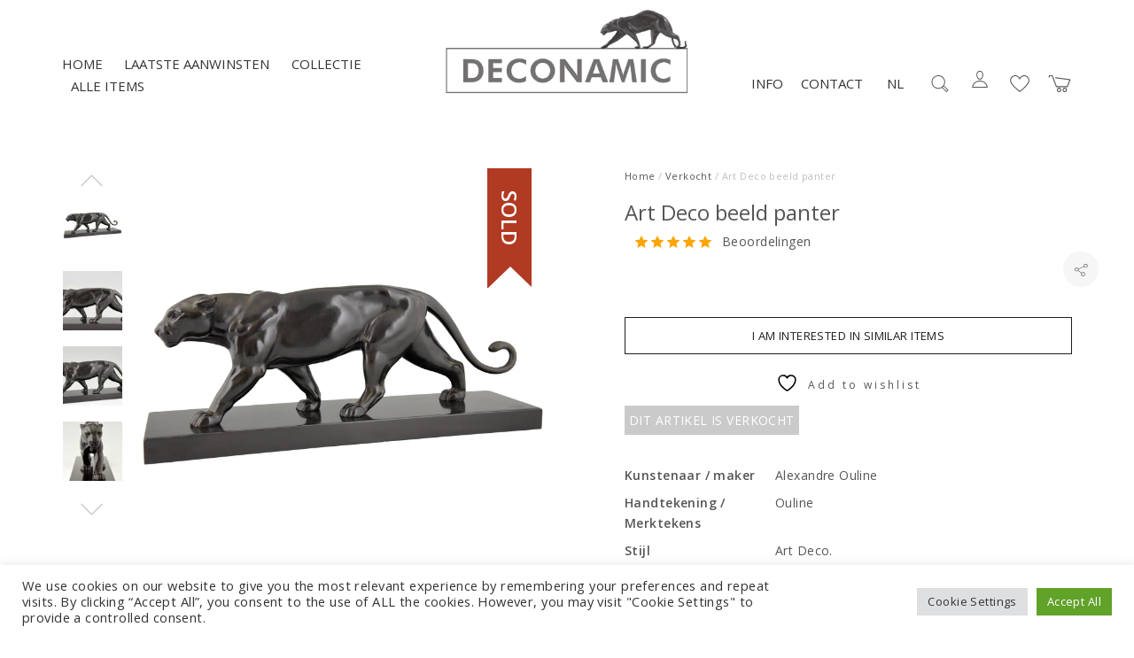

--- FILE ---
content_type: text/html; charset=UTF-8
request_url: https://www.deconamic.com/nl/item/art-deco-beeld-panter-alexandre-ouline/
body_size: 32690
content:
<!DOCTYPE html>
<html lang="nl-NL">
<head>
	<meta charset="UTF-8">
	<meta name="viewport" content="width=device-width, initial-scale=1">
	<link rel="profile" href="http://gmpg.org/xfn/11">
	<link rel="pingback" href="https://www.deconamic.com/xmlrpc.php">
					<script>document.documentElement.className = document.documentElement.className + ' yes-js js_active js'</script>
			<meta name='robots' content='index, follow, max-image-preview:large, max-snippet:-1, max-video-preview:-1' />
<link rel="alternate" href="https://www.deconamic.com/item/art-deco-panther-sculpture-alexandre-ouline/" hreflang="en" />
<link rel="alternate" href="https://www.deconamic.com/nl/item/art-deco-beeld-panter-alexandre-ouline/" hreflang="nl" />
<link rel="alternate" href="https://www.deconamic.com/fr/item/sculpture-art-deco-panthere-alexandre-ouline/" hreflang="fr" />
<link rel="alternate" href="https://www.deconamic.com/de/item/art-deco-skulptur-panther-alexandre-ouline/" hreflang="de" />

	<!-- This site is optimized with the Yoast SEO Premium plugin v26.7 (Yoast SEO v26.7) - https://yoast.com/wordpress/plugins/seo/ -->
	<title>Art Deco beeld panter - Deconamic</title>
	<link rel="canonical" href="https://www.deconamic.com/nl/item/art-deco-beeld-panter-alexandre-ouline/" />
	<meta property="og:locale" content="nl_NL" />
	<meta property="og:locale:alternate" content="en_US" />
	<meta property="og:locale:alternate" content="fr_FR" />
	<meta property="og:locale:alternate" content="de_DE" />
	<meta property="og:type" content="article" />
	<meta property="og:title" content="Art Deco beeld panter - Deconamic" />
	<meta property="og:description" content="“Animals in bronze” by Christopher Payne. Antique collectors club. “Dictionnaire des peintres, sculpteurs, dessinateurs et graveurs” by E. Benezit. Gründ.  “Dictionnaire illustré des sculpteurs animaliers &amp; fondeurs de l’antiquité à nos jours “ by Jean Charles Hachet. Argus Valentines.    " />
	<meta property="og:url" content="https://www.deconamic.com/nl/item/art-deco-beeld-panter-alexandre-ouline/" />
	<meta property="og:site_name" content="Deconamic" />
	<meta property="article:modified_time" content="2021-07-28T12:06:58+00:00" />
	<meta property="og:image" content="https://www.deconamic.com/wp-content/uploads/2020/12/alexandre-ouline-art-deco-panther-sculpture-605347-en-max.jpg" />
	<meta property="og:image:width" content="1500" />
	<meta property="og:image:height" content="1500" />
	<meta property="og:image:type" content="image/jpeg" />
	<meta name="twitter:card" content="summary_large_image" />
	<script type="application/ld+json" class="yoast-schema-graph">{"@context":"https://schema.org","@graph":[{"@type":"WebPage","@id":"https://www.deconamic.com/nl/item/art-deco-beeld-panter-alexandre-ouline/","url":"https://www.deconamic.com/nl/item/art-deco-beeld-panter-alexandre-ouline/","name":"Art Deco beeld panter - Deconamic","isPartOf":{"@id":"https://www.deconamic.com/nl/#website"},"primaryImageOfPage":{"@id":"https://www.deconamic.com/nl/item/art-deco-beeld-panter-alexandre-ouline/#primaryimage"},"image":{"@id":"https://www.deconamic.com/nl/item/art-deco-beeld-panter-alexandre-ouline/#primaryimage"},"thumbnailUrl":"https://www.deconamic.com/wp-content/uploads/2020/12/alexandre-ouline-art-deco-panther-sculpture-605347-en-max.jpg","datePublished":"2021-07-16T09:15:41+00:00","dateModified":"2021-07-28T12:06:58+00:00","breadcrumb":{"@id":"https://www.deconamic.com/nl/item/art-deco-beeld-panter-alexandre-ouline/#breadcrumb"},"inLanguage":"nl-NL","potentialAction":[{"@type":"ReadAction","target":["https://www.deconamic.com/nl/item/art-deco-beeld-panter-alexandre-ouline/"]}]},{"@type":"ImageObject","inLanguage":"nl-NL","@id":"https://www.deconamic.com/nl/item/art-deco-beeld-panter-alexandre-ouline/#primaryimage","url":"https://www.deconamic.com/wp-content/uploads/2020/12/alexandre-ouline-art-deco-panther-sculpture-605347-en-max.jpg","contentUrl":"https://www.deconamic.com/wp-content/uploads/2020/12/alexandre-ouline-art-deco-panther-sculpture-605347-en-max.jpg","width":1500,"height":1500},{"@type":"BreadcrumbList","@id":"https://www.deconamic.com/nl/item/art-deco-beeld-panter-alexandre-ouline/#breadcrumb","itemListElement":[{"@type":"ListItem","position":1,"name":"Collectie","item":"https://www.deconamic.com/nl/collectie/"},{"@type":"ListItem","position":2,"name":"Art Deco beeld panter"}]},{"@type":"WebSite","@id":"https://www.deconamic.com/nl/#website","url":"https://www.deconamic.com/nl/","name":"Deconamic","description":"Deconamic specialist Art Nouveau, Art Deco bronzes, sculptures","publisher":{"@id":"https://www.deconamic.com/nl/#organization"},"potentialAction":[{"@type":"SearchAction","target":{"@type":"EntryPoint","urlTemplate":"https://www.deconamic.com/nl/?s={search_term_string}"},"query-input":{"@type":"PropertyValueSpecification","valueRequired":true,"valueName":"search_term_string"}}],"inLanguage":"nl-NL"},{"@type":"Organization","@id":"https://www.deconamic.com/nl/#organization","name":"Deconamic","url":"https://www.deconamic.com/nl/","logo":{"@type":"ImageObject","inLanguage":"nl-NL","@id":"https://www.deconamic.com/nl/#/schema/logo/image/","url":"https://www.deconamic.com/wp-content/uploads/2025/06/1186-001-BOEKENLEGGER-HR.gif","contentUrl":"https://www.deconamic.com/wp-content/uploads/2025/06/1186-001-BOEKENLEGGER-HR.gif","width":709,"height":709,"caption":"Deconamic"},"image":{"@id":"https://www.deconamic.com/nl/#/schema/logo/image/"},"sameAs":["https://www.instagram.com/deconamic_art_deco/","https://www.pinterest.com/deconamic/"]}]}</script>
	<!-- / Yoast SEO Premium plugin. -->


<link rel='dns-prefetch' href='//assets.pinterest.com' />
<link rel='dns-prefetch' href='//www.google.com' />
<link rel='dns-prefetch' href='//capi-automation.s3.us-east-2.amazonaws.com' />
<link rel='dns-prefetch' href='//www.googletagmanager.com' />
<link rel='dns-prefetch' href='//fonts.googleapis.com' />
<link rel="alternate" type="application/rss+xml" title="Deconamic &raquo; feed" href="https://www.deconamic.com/nl/feed/" />
<link rel="alternate" type="application/rss+xml" title="Deconamic &raquo; reacties feed" href="https://www.deconamic.com/nl/comments/feed/" />
<link rel="alternate" title="oEmbed (JSON)" type="application/json+oembed" href="https://www.deconamic.com/wp-json/oembed/1.0/embed?url=https%3A%2F%2Fwww.deconamic.com%2Fnl%2Fitem%2Fart-deco-beeld-panter-alexandre-ouline%2F&#038;lang=nl" />
<link rel="alternate" title="oEmbed (XML)" type="text/xml+oembed" href="https://www.deconamic.com/wp-json/oembed/1.0/embed?url=https%3A%2F%2Fwww.deconamic.com%2Fnl%2Fitem%2Fart-deco-beeld-panter-alexandre-ouline%2F&#038;format=xml&#038;lang=nl" />
<style id='wp-img-auto-sizes-contain-inline-css' type='text/css'>
img:is([sizes=auto i],[sizes^="auto," i]){contain-intrinsic-size:3000px 1500px}
/*# sourceURL=wp-img-auto-sizes-contain-inline-css */
</style>
<link rel='stylesheet preload' id='sbi_styles-css' href='https://www.deconamic.com/wp-content/plugins/instagram-feed/css/sbi-styles.css?ver=6.10.0' type='text/css' media='all' />
<link rel='stylesheet preload' id='halena-bootstrap-css' href='https://www.deconamic.com/wp-content/themes/halena/css/halena.css?ver=6.9' type='text/css' media='all' />
<link rel='stylesheet preload' id='agni-parent-style-css' href='https://www.deconamic.com/wp-content/themes/halena/style.css?ver=6.9' type='text/css' media='all' />
<link rel='stylesheet preload' id='halena-style-css' href='https://www.deconamic.com/wp-content/themes/halena-child/style.css?ver=1.0.4' type='text/css' media='all' />
<link rel='stylesheet preload' id='wp-block-library-css' href='https://www.deconamic.com/wp-includes/css/dist/block-library/style.css?ver=6.9' type='text/css' media='all' />
<link rel='stylesheet preload' id='wc-blocks-style-css' href='https://www.deconamic.com/wp-content/plugins/woocommerce/assets/client/blocks/wc-blocks.css?ver=1766421507' type='text/css' media='all' />
<style id='global-styles-inline-css' type='text/css'>
:root{--wp--preset--aspect-ratio--square: 1;--wp--preset--aspect-ratio--4-3: 4/3;--wp--preset--aspect-ratio--3-4: 3/4;--wp--preset--aspect-ratio--3-2: 3/2;--wp--preset--aspect-ratio--2-3: 2/3;--wp--preset--aspect-ratio--16-9: 16/9;--wp--preset--aspect-ratio--9-16: 9/16;--wp--preset--color--black: #000000;--wp--preset--color--cyan-bluish-gray: #abb8c3;--wp--preset--color--white: #ffffff;--wp--preset--color--pale-pink: #f78da7;--wp--preset--color--vivid-red: #cf2e2e;--wp--preset--color--luminous-vivid-orange: #ff6900;--wp--preset--color--luminous-vivid-amber: #fcb900;--wp--preset--color--light-green-cyan: #7bdcb5;--wp--preset--color--vivid-green-cyan: #00d084;--wp--preset--color--pale-cyan-blue: #8ed1fc;--wp--preset--color--vivid-cyan-blue: #0693e3;--wp--preset--color--vivid-purple: #9b51e0;--wp--preset--gradient--vivid-cyan-blue-to-vivid-purple: linear-gradient(135deg,rgb(6,147,227) 0%,rgb(155,81,224) 100%);--wp--preset--gradient--light-green-cyan-to-vivid-green-cyan: linear-gradient(135deg,rgb(122,220,180) 0%,rgb(0,208,130) 100%);--wp--preset--gradient--luminous-vivid-amber-to-luminous-vivid-orange: linear-gradient(135deg,rgb(252,185,0) 0%,rgb(255,105,0) 100%);--wp--preset--gradient--luminous-vivid-orange-to-vivid-red: linear-gradient(135deg,rgb(255,105,0) 0%,rgb(207,46,46) 100%);--wp--preset--gradient--very-light-gray-to-cyan-bluish-gray: linear-gradient(135deg,rgb(238,238,238) 0%,rgb(169,184,195) 100%);--wp--preset--gradient--cool-to-warm-spectrum: linear-gradient(135deg,rgb(74,234,220) 0%,rgb(151,120,209) 20%,rgb(207,42,186) 40%,rgb(238,44,130) 60%,rgb(251,105,98) 80%,rgb(254,248,76) 100%);--wp--preset--gradient--blush-light-purple: linear-gradient(135deg,rgb(255,206,236) 0%,rgb(152,150,240) 100%);--wp--preset--gradient--blush-bordeaux: linear-gradient(135deg,rgb(254,205,165) 0%,rgb(254,45,45) 50%,rgb(107,0,62) 100%);--wp--preset--gradient--luminous-dusk: linear-gradient(135deg,rgb(255,203,112) 0%,rgb(199,81,192) 50%,rgb(65,88,208) 100%);--wp--preset--gradient--pale-ocean: linear-gradient(135deg,rgb(255,245,203) 0%,rgb(182,227,212) 50%,rgb(51,167,181) 100%);--wp--preset--gradient--electric-grass: linear-gradient(135deg,rgb(202,248,128) 0%,rgb(113,206,126) 100%);--wp--preset--gradient--midnight: linear-gradient(135deg,rgb(2,3,129) 0%,rgb(40,116,252) 100%);--wp--preset--font-size--small: 13px;--wp--preset--font-size--medium: 20px;--wp--preset--font-size--large: 36px;--wp--preset--font-size--x-large: 42px;--wp--preset--spacing--20: 0.44rem;--wp--preset--spacing--30: 0.67rem;--wp--preset--spacing--40: 1rem;--wp--preset--spacing--50: 1.5rem;--wp--preset--spacing--60: 2.25rem;--wp--preset--spacing--70: 3.38rem;--wp--preset--spacing--80: 5.06rem;--wp--preset--shadow--natural: 6px 6px 9px rgba(0, 0, 0, 0.2);--wp--preset--shadow--deep: 12px 12px 50px rgba(0, 0, 0, 0.4);--wp--preset--shadow--sharp: 6px 6px 0px rgba(0, 0, 0, 0.2);--wp--preset--shadow--outlined: 6px 6px 0px -3px rgb(255, 255, 255), 6px 6px rgb(0, 0, 0);--wp--preset--shadow--crisp: 6px 6px 0px rgb(0, 0, 0);}:where(.is-layout-flex){gap: 0.5em;}:where(.is-layout-grid){gap: 0.5em;}body .is-layout-flex{display: flex;}.is-layout-flex{flex-wrap: wrap;align-items: center;}.is-layout-flex > :is(*, div){margin: 0;}body .is-layout-grid{display: grid;}.is-layout-grid > :is(*, div){margin: 0;}:where(.wp-block-columns.is-layout-flex){gap: 2em;}:where(.wp-block-columns.is-layout-grid){gap: 2em;}:where(.wp-block-post-template.is-layout-flex){gap: 1.25em;}:where(.wp-block-post-template.is-layout-grid){gap: 1.25em;}.has-black-color{color: var(--wp--preset--color--black) !important;}.has-cyan-bluish-gray-color{color: var(--wp--preset--color--cyan-bluish-gray) !important;}.has-white-color{color: var(--wp--preset--color--white) !important;}.has-pale-pink-color{color: var(--wp--preset--color--pale-pink) !important;}.has-vivid-red-color{color: var(--wp--preset--color--vivid-red) !important;}.has-luminous-vivid-orange-color{color: var(--wp--preset--color--luminous-vivid-orange) !important;}.has-luminous-vivid-amber-color{color: var(--wp--preset--color--luminous-vivid-amber) !important;}.has-light-green-cyan-color{color: var(--wp--preset--color--light-green-cyan) !important;}.has-vivid-green-cyan-color{color: var(--wp--preset--color--vivid-green-cyan) !important;}.has-pale-cyan-blue-color{color: var(--wp--preset--color--pale-cyan-blue) !important;}.has-vivid-cyan-blue-color{color: var(--wp--preset--color--vivid-cyan-blue) !important;}.has-vivid-purple-color{color: var(--wp--preset--color--vivid-purple) !important;}.has-black-background-color{background-color: var(--wp--preset--color--black) !important;}.has-cyan-bluish-gray-background-color{background-color: var(--wp--preset--color--cyan-bluish-gray) !important;}.has-white-background-color{background-color: var(--wp--preset--color--white) !important;}.has-pale-pink-background-color{background-color: var(--wp--preset--color--pale-pink) !important;}.has-vivid-red-background-color{background-color: var(--wp--preset--color--vivid-red) !important;}.has-luminous-vivid-orange-background-color{background-color: var(--wp--preset--color--luminous-vivid-orange) !important;}.has-luminous-vivid-amber-background-color{background-color: var(--wp--preset--color--luminous-vivid-amber) !important;}.has-light-green-cyan-background-color{background-color: var(--wp--preset--color--light-green-cyan) !important;}.has-vivid-green-cyan-background-color{background-color: var(--wp--preset--color--vivid-green-cyan) !important;}.has-pale-cyan-blue-background-color{background-color: var(--wp--preset--color--pale-cyan-blue) !important;}.has-vivid-cyan-blue-background-color{background-color: var(--wp--preset--color--vivid-cyan-blue) !important;}.has-vivid-purple-background-color{background-color: var(--wp--preset--color--vivid-purple) !important;}.has-black-border-color{border-color: var(--wp--preset--color--black) !important;}.has-cyan-bluish-gray-border-color{border-color: var(--wp--preset--color--cyan-bluish-gray) !important;}.has-white-border-color{border-color: var(--wp--preset--color--white) !important;}.has-pale-pink-border-color{border-color: var(--wp--preset--color--pale-pink) !important;}.has-vivid-red-border-color{border-color: var(--wp--preset--color--vivid-red) !important;}.has-luminous-vivid-orange-border-color{border-color: var(--wp--preset--color--luminous-vivid-orange) !important;}.has-luminous-vivid-amber-border-color{border-color: var(--wp--preset--color--luminous-vivid-amber) !important;}.has-light-green-cyan-border-color{border-color: var(--wp--preset--color--light-green-cyan) !important;}.has-vivid-green-cyan-border-color{border-color: var(--wp--preset--color--vivid-green-cyan) !important;}.has-pale-cyan-blue-border-color{border-color: var(--wp--preset--color--pale-cyan-blue) !important;}.has-vivid-cyan-blue-border-color{border-color: var(--wp--preset--color--vivid-cyan-blue) !important;}.has-vivid-purple-border-color{border-color: var(--wp--preset--color--vivid-purple) !important;}.has-vivid-cyan-blue-to-vivid-purple-gradient-background{background: var(--wp--preset--gradient--vivid-cyan-blue-to-vivid-purple) !important;}.has-light-green-cyan-to-vivid-green-cyan-gradient-background{background: var(--wp--preset--gradient--light-green-cyan-to-vivid-green-cyan) !important;}.has-luminous-vivid-amber-to-luminous-vivid-orange-gradient-background{background: var(--wp--preset--gradient--luminous-vivid-amber-to-luminous-vivid-orange) !important;}.has-luminous-vivid-orange-to-vivid-red-gradient-background{background: var(--wp--preset--gradient--luminous-vivid-orange-to-vivid-red) !important;}.has-very-light-gray-to-cyan-bluish-gray-gradient-background{background: var(--wp--preset--gradient--very-light-gray-to-cyan-bluish-gray) !important;}.has-cool-to-warm-spectrum-gradient-background{background: var(--wp--preset--gradient--cool-to-warm-spectrum) !important;}.has-blush-light-purple-gradient-background{background: var(--wp--preset--gradient--blush-light-purple) !important;}.has-blush-bordeaux-gradient-background{background: var(--wp--preset--gradient--blush-bordeaux) !important;}.has-luminous-dusk-gradient-background{background: var(--wp--preset--gradient--luminous-dusk) !important;}.has-pale-ocean-gradient-background{background: var(--wp--preset--gradient--pale-ocean) !important;}.has-electric-grass-gradient-background{background: var(--wp--preset--gradient--electric-grass) !important;}.has-midnight-gradient-background{background: var(--wp--preset--gradient--midnight) !important;}.has-small-font-size{font-size: var(--wp--preset--font-size--small) !important;}.has-medium-font-size{font-size: var(--wp--preset--font-size--medium) !important;}.has-large-font-size{font-size: var(--wp--preset--font-size--large) !important;}.has-x-large-font-size{font-size: var(--wp--preset--font-size--x-large) !important;}
/*# sourceURL=global-styles-inline-css */
</style>
<style id='core-block-supports-inline-css' type='text/css'>
/**
 * Core styles: block-supports
 */

/*# sourceURL=core-block-supports-inline-css */
</style>

<style id='classic-theme-styles-inline-css' type='text/css'>
/**
 * These rules are needed for backwards compatibility.
 * They should match the button element rules in the base theme.json file.
 */
.wp-block-button__link {
	color: #ffffff;
	background-color: #32373c;
	border-radius: 9999px; /* 100% causes an oval, but any explicit but really high value retains the pill shape. */

	/* This needs a low specificity so it won't override the rules from the button element if defined in theme.json. */
	box-shadow: none;
	text-decoration: none;

	/* The extra 2px are added to size solids the same as the outline versions.*/
	padding: calc(0.667em + 2px) calc(1.333em + 2px);

	font-size: 1.125em;
}

.wp-block-file__button {
	background: #32373c;
	color: #ffffff;
	text-decoration: none;
}

/*# sourceURL=/wp-includes/css/classic-themes.css */
</style>
<link rel='stylesheet preload' id='cr-frontend-css-css' href='https://www.deconamic.com/wp-content/plugins/customer-reviews-woocommerce/css/frontend.css?ver=5.96.0' type='text/css' media='all' />
<link rel='stylesheet preload' id='vagonic-sortable-pro-css' href='https://www.deconamic.com/wp-content/plugins/VagonicSortablev3.2.5/public/css/vagonic-sortable-pro-public.css?ver=3.2.5' type='text/css' media='all' />
<link rel='stylesheet preload' id='contact-form-7-css' href='https://www.deconamic.com/wp-content/plugins/contact-form-7/includes/css/styles.css?ver=6.1.4' type='text/css' media='all' />
<link rel='stylesheet preload' id='cookie-law-info-css' href='https://www.deconamic.com/wp-content/plugins/cookie-law-info/legacy/public/css/cookie-law-info-public.css?ver=3.3.9.1' type='text/css' media='all' />
<link rel='stylesheet preload' id='cookie-law-info-gdpr-css' href='https://www.deconamic.com/wp-content/plugins/cookie-law-info/legacy/public/css/cookie-law-info-gdpr.css?ver=3.3.9.1' type='text/css' media='all' />
<link rel='stylesheet preload' id='rs-plugin-settings-css' href='https://www.deconamic.com/wp-content/plugins/revslider/public/assets/css/rs6.css?ver=6.3.0' type='text/css' media='all' />
<style id='rs-plugin-settings-inline-css' type='text/css'>
#rs-demo-id {}
/*# sourceURL=rs-plugin-settings-inline-css */
</style>
<style id='woocommerce-inline-inline-css' type='text/css'>
.woocommerce form .form-row .required { visibility: visible; }
/*# sourceURL=woocommerce-inline-inline-css */
</style>
<link rel='stylesheet preload' id='wt-woocommerce-related-products-css' href='https://www.deconamic.com/wp-content/plugins/wt-woocommerce-related-products/public/css/custom-related-products-public.css?ver=1.7.6' type='text/css' media='all' />
<link rel='stylesheet preload' id='wcapf-style-css' href='https://www.deconamic.com/wp-content/plugins/agni-halena-plugin/inc/ajax-product-filter/assets/css/wcapf-styles.css?ver=6.9' type='text/css' media='all' />
<link rel='stylesheet preload' id='xoo_wsc-css' href='https://www.deconamic.com/wp-content/plugins/agni-halena-plugin/inc/side-cart-woocommerce/css/xoo-wsc-public.css?ver=1.0.2' type='text/css' media='all' />
<link rel='stylesheet preload' id='wpos-slick-style-css' href='https://www.deconamic.com/wp-content/plugins/woo-product-slider-and-carousel-with-category/assets/css/slick.css?ver=2.5.2' type='text/css' media='all' />
<link rel='stylesheet preload' id='wcpscwc_public_style-css' href='https://www.deconamic.com/wp-content/plugins/woo-product-slider-and-carousel-with-category/assets/css/wcpscwc-public.css?ver=2.5.2' type='text/css' media='all' />
<link rel='stylesheet preload' id='pinterest-for-woocommerce-pins-css' href='//www.deconamic.com/wp-content/plugins/pinterest-for-woocommerce/assets/css/frontend/pinterest-for-woocommerce-pins.css?ver=1.4.23' type='text/css' media='all' />
<link rel='stylesheet preload' id='gateway-css' href='https://www.deconamic.com/wp-content/plugins/woocommerce-paypal-payments/modules/ppcp-button/assets/css/gateway.css?ver=3.3.1' type='text/css' media='all' />
<link rel='stylesheet preload' id='jquery-selectBox-css' href='https://www.deconamic.com/wp-content/plugins/yith-woocommerce-wishlist/assets/css/jquery.selectBox.css?ver=1.2.0' type='text/css' media='all' />
<link rel='stylesheet preload' id='woocommerce_prettyPhoto_css-css' href='//www.deconamic.com/wp-content/plugins/woocommerce/assets/css/prettyPhoto.css?ver=3.1.6' type='text/css' media='all' />
<link rel='stylesheet preload' id='yith-wcwl-main-css' href='https://www.deconamic.com/wp-content/plugins/yith-woocommerce-wishlist/assets/css/style.css?ver=4.11.0' type='text/css' media='all' />
<style id='yith-wcwl-main-inline-css' type='text/css'>
 :root { --rounded-corners-radius: 16px; --add-to-cart-rounded-corners-radius: 16px; --color-headers-background: #F4F4F4; --feedback-duration: 3s } 
 :root { --rounded-corners-radius: 16px; --add-to-cart-rounded-corners-radius: 16px; --color-headers-background: #F4F4F4; --feedback-duration: 3s } 
/*# sourceURL=yith-wcwl-main-inline-css */
</style>
<link rel='stylesheet preload' id='pe-stroke-css' href='https://www.deconamic.com/wp-content/themes/halena/css/Pe-icon-7-stroke.min.css?ver=1.2.0' type='text/css' media='all' />
<link rel='stylesheet preload' id='linea-arrows-css' href='https://www.deconamic.com/wp-content/themes/halena/css/linea-arrows.min.css?ver=1.0' type='text/css' media='all' />
<link rel='stylesheet preload' id='halena-animate-style-css' href='https://www.deconamic.com/wp-content/themes/halena/css/animate.css?ver=6.9' type='text/css' media='all' />
<link rel='stylesheet preload' id='halena-agni-vc-styles-css' href='https://www.deconamic.com/wp-content/themes/halena/css/agni-vc-styles.css?ver=1.1.0' type='text/css' media='all' />
<link rel='stylesheet preload' id='halena-responsive-css' href='https://www.deconamic.com/wp-content/themes/halena/css/responsive.css?ver=1.1.0' type='text/css' media='all' />
<link rel='stylesheet preload' id='agni-custom-font-css' href='https://www.deconamic.com/wp-content/plugins/agni-halena-plugin/inc/agni-custom-fonts/css/custom.css?ver=6.9' type='text/css' media='all' />
<link rel='stylesheet preload' id='photoswipe-css' href='https://www.deconamic.com/wp-content/plugins/woocommerce/assets/css/photoswipe/photoswipe.min.css?ver=10.4.3' type='text/css' media='all' />
<link rel='stylesheet preload' id='photoswipe-default-skin-css' href='https://www.deconamic.com/wp-content/plugins/woocommerce/assets/css/photoswipe/default-skin/default-skin.min.css?ver=10.4.3' type='text/css' media='all' />
<link rel='stylesheet preload' id='agni-tawcvs-frontend-css' href='https://www.deconamic.com/wp-content/plugins/agni-halena-plugin/inc/variation-swatches-for-woocommerce/includes/../assets/css/frontend.css?ver=20160615' type='text/css' media='all' />
<link rel='stylesheet preload' id='halena-woocommerce-style-css' href='https://www.deconamic.com/wp-content/themes/halena/template/woocommerce/css/woocommerce-style.css?ver=1.1.0' type='text/css' media='all' />
<link rel='stylesheet preload' id='redux-google-fonts-halena_options-css' href='https://fonts.googleapis.com/css?family=Open+Sans%3A300%2C400%2C600%2C700%2C800%2C300italic%2C400italic%2C600italic%2C700italic%2C800italic&#038;subset=latin&#038;ver=1756846806' type='text/css' media='all' />
<link rel='stylesheet preload' id='halena-custom-styles-css' href='https://www.deconamic.com/wp-content/themes/halena/css/custom.css?ver=6.9' type='text/css' media='all' />
<style id='halena-custom-styles-inline-css' type='text/css'>
/* Container */
			@media (min-width:768px) {
				.container {
					width: 750px;
				}
				.boxed{
					width: 750px;
				}
			}
			@media (min-width:992px) {
				.container, .container .megamenu .sub-menu {
					width: 970px;
				}
				.boxed{
					width: 970px;
				}
			}
			@media (min-width:1200px) {
				.container, .container .megamenu .sub-menu {
					width: 1170px;
				}
				.boxed{
					width: 1170px;
				}
			}
			@media (min-width:1500px) {
				.container, .container .megamenu .sub-menu{
					width: 1470px;
				}
				.boxed{
					width: 1470px;
				}
			}/* Halena Custom CSS */
		

			body{
				font-size: 14px;
				line-height: ;
				text-transform: none;
			}
			h1, .h1{
				font-size: 48px;
			}
			h2, .h2{
				font-size: 40px;
			}
			h3, .h3{
				font-size: 34px;
			}
			h4, .h4{
				font-size: 28px;
			}
			h5, .h5{
				font-size: 24px;
			}
			h6, .h6{
				font-size: 20px;
			}

			ul.nav-menu-content:not(.additional-primary-nav-menu-content) >li, div.nav-menu-content:not(.additional-primary-nav-menu-content) ul > li, ul.nav-menu-content:not(.additional-primary-nav-menu-content) >li >a, div.nav-menu-content:not(.additional-primary-nav-menu-content) ul > li > a, .side-header-menu ul.tab-nav-menu-content >li >a, .side-header-menu div.nav-menu-content:not(.additional-primary-nav-menu-content) ul > li > a{
				font-size: 16px;
			}
			.nav-menu a, .tab-nav-menu a, ul.nav-menu-content >li >a, div.nav-menu-content ul > li > a, .side-header-menu ul.tab-nav-menu-content >li >a, .side-header-menu div.nav-menu-content ul > li > a{
				text-transform: uppercase;
			}
			.nav-menu a, .tab-nav-menu a{
				font-size: px;
			}
			.nav-menu a, .tab-nav-menu a{
				text-transform: ;
			}
			
			.burg-text{
				color: ;
			}
			@media (max-width: 1199px) {
				.header-navigation-menu.strip-header-menu{
					background-color: rgba(246,246,246,1);
				}
			}
			@media (min-width: 992px) {
				.header-menu-flex{
					min-height: 110px;
				}
			}
			@media (min-width: 1200px) {

				.strip-header-menu .activeBurg.burg:before, .strip-header-menu .activeBurg.burg:after{
					background-color: ;
				}
				.strip-header-menu.header-sticky.top-sticky .toggle-nav-menu-additional .activeBurg.burg:before, .strip-header-menu.header-sticky.top-sticky .toggle-nav-menu-additional .activeBurg.burg:after{
					background-color: ;
				}
			}
			.header-sticky.top-sticky .toggle-nav-menu-additional .burg-text{
				color: ;
			}
			
			h1, h2, h3, h4, h5, h6,.h1,.h2,.h3,.h4,.h5,.h6, .primary-typo, .vc_tta-title-text{
				line-height: ;
				text-transform: none;
			}
			.section-sub-heading-text, .additional-typo{
				line-height: ;
				text-transform: none;
			}

			.has-menu-button ul.nav-menu-content >li:last-child >a, .has-menu-button div.nav-menu-content >ul >li:last-child >a{
				font-size: px;
			}
			/*.has-menu-button ul.nav-menu-content >li:last-child >a, .has-menu-button div.nav-menu-content >ul >li:last-child >a{
				color: #1e1e20 !important;
			}*/

			.header-menu-icons .header-lang-toggle{
				-webkit-box-ordinal-group: 0;
				-webkit-order: 1;
				-ms-flex-order: 1;
				order: 1;
			} 
			.header-menu-icons .header-wpml-toggle{
				-webkit-box-ordinal-group: 2;
				-webkit-order: 3;
				-ms-flex-order: 3;
				order: 3;
			}
			.header-menu-icons .header-myaccount-toggle{
				-webkit-box-ordinal-group: 5;
				-webkit-order: 4;
				-ms-flex-order: 4;
				order: 4;
			}
			.header-menu-icons .header-currency-toggle{
				-webkit-box-ordinal-group: 8;
				-webkit-order: 8;
				-ms-flex-order: 7;
				order: 7;
			}
			.header-menu-icons .header-cart-toggle{
				-webkit-box-ordinal-group: 7;
				-webkit-order: 6;
				-ms-flex-order: 6;
				order: 6;
			} 
			.header-menu-icons .header-search-toggle{
				-webkit-box-ordinal-group: 3;
				-webkit-order: 2;
				-ms-flex-order: 2;
				order: 2;
			} 
			.header-menu-icons .header-social-toggle{
				-webkit-box-ordinal-group: 9;
				-webkit-order: 8;
				-ms-flex-order: 8;
				order: 8;
			}
			.header-menu-icons .header-wishlist-toggle{
				-webkit-box-ordinal-group: 6;
				-webkit-order: 5;
				-ms-flex-order: 5;
				order: 5;
			}

			.special-typo{
				line-height: ;
				text-transform: none;
			}

			.preloader-style-2 .cssload-loader:before{
				border-color: #ffffff;
			}

			/* Halena Custom Colors */
			.additional-nav-menu a:hover, .nav-menu-content li a:hover, .nav-menu-content li a:active, .nav-menu-content li.current-menu-item:not(.current_page_item) > a, .nav-menu-content li ul li.current-menu-item:not(.current_page_item) > a, .nav-menu-content .current_page_ancestor .current-menu-item:not(.current_page_item) > a:hover, .tab-nav-menu a:hover, .header-toggle ul a:hover, .agni-slide-buttons .btn-white.btn-plain i, .post-author a, .post-sharing-buttons a:hover, .widget_halena_social_icons a:hover, .filter a:hover, .filter a:focus, .filter a.active, .agni-section-heading .section-heading-icon{
				color: ;
			}
			.owl-dot.active span, .ba-slider .handle span, .posts-navigation .nav-links a, .post-password-form input[type="submit"], .search-form .search-submit, .mc4wp-form input[type="submit"], .member-post .member-divide-line span {
				background-color: ;
			}
			blockquote, table thead th, .owl-dot span, .widget_halena_social_icons a:hover, .milestone-style-1  .mile-count h3:after, .feature-box-title:after {
				border-color: ;
			}

			input[type="text"], input[type="email"], input[type="url"], input[type="password"], input[type="search"], textarea, a, .h1, .h2, .h3, .h4, .h5, .h6, h1, h2, h3, h4, h5, h6, .h1 .small, .h1 small, .h2 .small, .h2 small, .h3 .small, .h3 small, .h4 .small, .h4 small, .h5 .small, .h5 small, .h6 .small, .h6 small, h1 .small, h1 small, h2 .small, h2 small, h3 .small, h3 small, h4 .small, h4 small, h5 .small, h5 small, h6 .small, h6 small, .nav-menu a, .header-icon .logo-text, .nav-menu-content .current_page_ancestor .current-menu-item:not(.current_page_item) > a, .toggle-nav-menu, .footer-bar .textwidget i, .blog-single-post .tags-links a, .post-format-link:before, .post-format-quote:before, .comment-form input[type="submit"], .widget_tag_cloud a, .widget_halena_instagram .follow-link, .portfolio-post .portfolio-content-container, .mfp-image-popup .mfp-close-btn-in .mfp-close, .service-box i, .countdown-has-background .countdown-holder, .countdown-has-border .countdown-holder{
				color: ;
			}
			.burg, .burg:before, .burg:after, .cd-headline.type .cd-words-wrapper::after, .divide-line span, .progress-bar, .nav-tabs-style-3 .nav-tabs li.active, .accordion-style-3 .panel-title:not(.collapsed), .cssload-back{
				background-color: ;
			}
			.comment-form input[type="submit"], .sidebar .widget-title:after, .widget_halena_instagram .follow-link, .nav-tabs-style-1 .nav-tabs li.active a, .nav-tabs li a:hover, .nav-tabs li a:focus, .nav-tabs-style-2 .nav-tabs li.active, .accordion-style-3 .panel-title:not(.collapsed){
				border-color: ;
			}

			body, .header-social a, .post-sharing-buttons a, .portfolio-bottom-caption .portfolio-bottom-caption-category li{
				color: ;
			}

			/* Nav menu Color */
			.nav-menu-content li.current-menu-item:not(.current_page_item) > a, .nav-menu-content li ul li.current-menu-item:not(.current_page_item) > a, .nav-menu-content li.current-menu-item:not(.current_page_item) > a:hover, .nav-menu-content li ul li.current-menu-item:not(.current_page_item) > a:hover{
				color: #1e1e20;
			}
			.nav-menu-content .current_page_ancestor .current-menu-item:not(.current_page_item) > a {
			    color:#333333;
			}
			.nav-menu-content .current_page_ancestor .current-menu-item:not(.current_page_item) > a:hover {
				color:#1e1e20;
			}

			/* Buttons */
			.btn-default, input.btn-default {
				color: #fff;
				background-color: ;
				border-color: ;
			}
			.btn-primary, input.btn-primary {
				color: #fff;
				background-color: ;
				border-color: ;
			}
			.btn-accent, input.btn-accent {
				color: #fff;
				background-color: ;
				border-color: ;
			}
			.btn-alt, .btn-alt:focus, .btn-alt:hover, input.btn-alt, input.btn-alt:focus, input.btn-alt:hover {
				background-color: transparent;
			}
			.btn-default.btn-alt, input.btn-default.btn-alt {
				color: ;
				border-color: ;
			}
			.btn-primary.btn-alt, input.btn-primary.btn-alt {
				color: ;
				border-color: ;
			}
			.btn-accent.btn-alt, input.btn-accent.btn-alt {
				color: ;
				border-color: ;
			}
			.btn-link {
				color: ;
				border-color: transparent;
			}
			.btn-link:hover {
				border-color: ;
			}

			/* Layout Content Padding */
			.has-padding, .has-padding .top-padding, .has-padding .bottom-padding, .has-padding .header-sticky, .has-padding .header-top-bar, .has-padding .header-navigation-menu{
				border-width: 30px;
			}
			@media (max-width:767px) {
				.has-padding, .has-padding .top-padding, .has-padding .bottom-padding{
					border-width: 0;
				}
			}
			@media (min-width:1200px) {
				.has-padding .side-header-menu{
					margin-left: 30px;
					margin-top: 30px;
					bottom: 30px;
				}
			}
			@media (min-width:768px) {
				.has-padding .mfp-main .mfp-container{
					border-width: 30px;
				}
			}
			.has-padding, .has-padding .top-padding, .has-padding .bottom-padding, .has-padding .header-top-bar, .has-padding .header-navigation-menu, .has-padding .mfp-main .mfp-container{
				border-color: #fff;
			}
			@media (min-width: 992px){
				.has-sticky-footer {
				    bottom: 30px;
				}
			}

			.toggle-circled{
			    border-color: #555555;
			}
			.header-social a, .header-toggle a, .header-toggle span{
			    color: #555555;
			    fill: #555555;
			}
			.header-toggle ul a:hover{
			    color: #1e1e20;
			}
			.header-sticky.top-sticky:not(.side-header-menu) .header-menu-icons-additional-color .toggle-circled{
			    border-color: ;
			}
			.header-sticky.top-sticky:not(.side-header-menu) .header-menu-icons-additional-color .header-social a, .header-sticky.top-sticky:not(.side-header-menu) .header-menu-icons-additional-color .header-toggle a, .header-sticky.top-sticky:not(.side-header-menu) .header-menu-icons-additional-color .header-toggle span{
			    color: ;
			    fill: ;
			}
			.header-sticky.top-sticky:not(.side-header-menu) .header-menu-icons-additional-color .header-toggle ul a:hover{
			    color: ;
			}
			
			.toggle-nav-menu{
				color: #333333;
			}
			.header-sticky.top-sticky .toggle-nav-menu.toggle-nav-menu-additional{
				color: ;
			}
			/*.burg-text{
				color: #333333;
			}
			.burg, .burg:before, .burg:after{
				background-color: #333333;
			}*/

			.header-sticky.top-sticky .toggle-nav-menu-additional .burg, .header-sticky.top-sticky .toggle-nav-menu-additional .burg:before, .header-sticky.top-sticky .toggle-nav-menu-additional .burg:after{
				background-color: ;
			}
			.activeBurg.burg, .activeBurg.burg:before, .activeBurg.burg:after{
				background-color: #333333;
			}
			.header-sticky.top-sticky .toggle-nav-menu-additional .activeBurg.burg, .header-sticky.top-sticky .toggle-nav-menu-additional .activeBurg.burg:before, .header-sticky.top-sticky .toggle-nav-menu-additional .activeBurg.burg:after{
				background-color: #333333;
			}
			.header-navigation-menu .header-menu-content, .reverse_skin.header-sticky.top-sticky.header-navigation-menu.header-menu-border-additional:not(.side-header-menu) .header-menu-content, .reverse_skin.header-sticky.top-sticky.side-header-menu.header-menu-border-additional:not(.side-header-menu) .tab-nav-menu{
				border-top:0;
				border-left:0;
				border-right:0;
				border-bottom: 0;
			}
			.header-navigation-menu.center-header-menu .header-menu-content, .reverse_skin.header-sticky.top-sticky.header-navigation-menu.center-header-menu.header-menu-border-additional:not(.side-header-menu) .header-menu-content{
				border-top: 0;
			}
			.header-navigation-menu .header-menu-flex > div:first-child .header-icon, .reverse_skin.header-sticky.top-sticky.header-navigation-menu.header-menu-border-additional:not(.side-header-menu)  .header-menu-flex > div:first-child .header-icon{
				border-right: 0;
			}
			.header-navigation-menu:not(.center-header-menu) .header-menu-flex > div:last-child .header-menu-icons, .reverse_skin.header-sticky.top-sticky.header-navigation-menu.header-menu-border-additional:not(.side-header-menu):not(.center-header-menu) .header-menu-flex > div:last-child .header-menu-icons{
				border-left: 0;
			}
			.header-navigation-menu .header-menu-content, .reverse_skin.header-sticky.top-sticky.header-navigation-menu.header-menu-border-additional:not(.side-header-menu) .header-menu-content, .reverse_skin.header-sticky.top-sticky.side-header-menu.header-menu-border-additional:not(.side-header-menu) .tab-nav-menu, .header-navigation-menu.center-header-menu .header-menu-content, .reverse_skin.header-sticky.top-sticky.header-navigation-menu.center-header-menu.header-menu-border-additional:not(.side-header-menu) .header-menu-content, .header-navigation-menu .header-menu-flex > div:first-child .header-icon, .reverse_skin.header-sticky.top-sticky.header-navigation-menu.header-menu-border-additional:not(.side-header-menu)  .header-menu-flex > div:first-child .header-icon, .header-navigation-menu:not(.center-header-menu) .header-menu-flex > div:last-child .header-menu-icons, .reverse_skin.header-sticky.top-sticky.header-navigation-menu.header-menu-border-additional:not(.side-header-menu):not(.center-header-menu) .header-menu-flex > div:last-child .header-menu-icons{
				border-style: solid;
			}

			.header-sticky.top-sticky.header-navigation-menu.header-menu-border-additional:not(.side-header-menu) .header-menu-content, .header-sticky.top-sticky.side-header-menu.header-menu-border-additional:not(.side-header-menu) .tab-nav-menu, .reverse_skin.header-navigation-menu .header-menu-content{
				border-bottom: 0;
			}
			.header-sticky.top-sticky.header-navigation-menu.center-header-menu.header-menu-border-additional:not(.side-header-menu) .header-menu-content, .reverse_skin.header-navigation-menu.center-header-menu .header-menu-content{
				border-top: 0;
			}
			.header-sticky.top-sticky.header-navigation-menu.header-menu-border-additional:not(.side-header-menu) .header-menu-flex > div:first-child .header-icon, .reverse_skin.header-navigation-menu .header-menu-flex > div:first-child .header-icon{
				border-right: 0;
			}
			.header-sticky.top-sticky.header-navigation-menu.header-menu-border-additional:not(.side-header-menu):not(.center-header-menu) .header-menu-flex > div:last-child .header-menu-icons,.reverse_skin.header-navigation-menu:not(.center-header-menu) .header-menu-flex > div:last-child .header-menu-icons{
				border-left: 0;
			}
			.header-sticky.top-sticky.header-navigation-menu.header-menu-border-additional:not(.side-header-menu) .header-menu-content, .header-sticky.top-sticky.side-header-menu.header-menu-border-additional:not(.side-header-menu) .tab-nav-menu, .reverse_skin.header-navigation-menu .header-menu-content, 

			.header-sticky.top-sticky.header-navigation-menu.center-header-menu.header-menu-border-additional:not(.side-header-menu) .header-menu-content, .reverse_skin.header-navigation-menu.center-header-menu .header-menu-content, 

			.header-sticky.top-sticky.header-navigation-menu.header-menu-border-additional:not(.side-header-menu) .header-menu-flex > div:first-child .header-icon, .reverse_skin.header-navigation-menu .header-menu-flex > div:first-child .header-icon, 

			.header-sticky.top-sticky.header-navigation-menu.header-menu-border-additional:not(.side-header-menu):not(.center-header-menu) .header-menu-flex > div:last-child .header-menu-icons,.reverse_skin.header-navigation-menu:not(.center-header-menu) .header-menu-flex > div:last-child .header-menu-icons{
				border-style: solid;
			}
			
			/* Reverse Skin */
			.reverse_skin .toggle-circled{
			    border-color: ;
			}
			.reverse_skin .header-social a, .reverse_skin .header-toggle a, .reverse_skin .header-toggle span{
			    color: ;
			    fill: ;
			}
			.reverse_skin .header-toggle ul a:hover{
			    color: ;
			}
			.reverse_skin.header-sticky.top-sticky:not(.side-header-menu) .header-menu-icons-additional-color .toggle-circled{
			    border-color: #555555;
			}
			.reverse_skin.header-sticky.top-sticky:not(.side-header-menu) .header-menu-icons-additional-color .header-social a, .reverse_skin.header-sticky.top-sticky:not(.side-header-menu) .header-menu-icons-additional-color .header-toggle a, .reverse_skin.header-sticky.top-sticky:not(.side-header-menu) .header-menu-icons-additional-color .header-toggle span{
			    color: #555555;
			    fill: #555555;
			}
			.reverse_skin.header-sticky.top-sticky:not(.side-header-menu) .header-menu-icons-additional-color .header-toggle ul a:hover{
			    color: #1e1e20;
			}
			
			.reverse_skin .toggle-nav-menu{
				color: ;
			}
			.reverse_skin.header-sticky.top-sticky .toggle-nav-menu.toggle-nav-menu-additional{
				color: #333333;
			}
			.reverse_skin .burg, .reverse_skin .burg:before, .reverse_skin .burg:after{
				background-color: ;
			}

			.reverse_skin.header-sticky.top-sticky .toggle-nav-menu-additional .burg, .reverse_skin.header-sticky.top-sticky .toggle-nav-menu-additional .burg:before, .reverse_skin.header-sticky.top-sticky .toggle-nav-menu-additional .burg:after{
				background-color: #333333;
			}
			.reverse_skin .activeBurg.burg, .reverse_skin .activeBurg.burg:before, .reverse_skin .activeBurg.burg:after{
				background-color: #333333;
			}
			.reverse_skin.header-sticky.top-sticky .toggle-nav-menu-additional .activeBurg.burg, .reverse_skin.header-sticky.top-sticky .toggle-nav-menu-additional .activeBurg.burg:before, .reverse_skin.header-sticky.top-sticky .toggle-nav-menu-additional .activeBurg.burg:after{
				background-color: #333333;
			}

			.footer-social .circled{
				color: #333333;
			}
			.footer-social a, .footer-social .circled{
				color: #333333;
			}
			.footer-social .circled{
				border-color: #333333;
			}
			.footer-social a:hover, .footer-social .circled:hover{
				color: #1e1e20;
			}
			.footer-social .circled:hover{
				border-color: #1e1e20;
			}
			/*.activeBurg.burg, .header-sticky.top-sticky .toggle-nav-menu-additional .activeBurg.burg, .reverse_skin .activeBurg.burg, .reverse_skin.header-sticky.top-sticky .toggle-nav-menu-additional .activeBurg.burg{
				background-color: transparent;
			}*/
			.portfolio-navigation-container .post-navigation a {
			    background-color: transparent;
		}.woocommerce .price, .woocommerce .price ins, .woocommerce .star-rating:before, .woocommerce .star-rating span:before, .woocommerce .widget_price_filter .price_slider_amount .button, .woocommerce #comments .star-rating span:before, .woocommerce p.stars a.star-1:after, .woocommerce p.stars a.star-2:after, .woocommerce p.stars a.star-3:after, .woocommerce p.stars a.star-4:after, .woocommerce p.stars a.star-5:after, .woocommerce .page-cart-summary .shop_table input[type="submit"], .woocommerce .page-cart-summary .shop_table .coupon input[type="submit"]:hover, .woocommerce-shipping-calculator .shipping-calculator-button, .woocommerce .checkout_coupon input[type="submit"], .woocommerce .woocommerce-checkout-review-order-table .order-total span, .woocommerce-MyAccount-navigation li.is-active a, .single-product-page .yith-wcwl-add-to-wishlist a.add_to_wishlist:before, .single-product-page .yith-wcwl-wishlistexistsbrowse a:before, .single-product-page .yith-wcwl-wishlistaddedbrowse a:before, .single-product-page a.compare:before, .single-product-page .yith-wcwl-wishlistexistsbrowse a:before, .single-product-page .yith-wcwl-wishlistaddedbrowse a:before{
				color: ;
			}
			.woocommerce .products .product-thumbnail .product-buttons a.add_to_cart_button.loading, .woocommerce .products .product-thumbnail .product-buttons a.add_to_cart_button.added, .woocommerce-dropdown-list, .woocommerce .sidebar .widget_shopping_cart .buttons a, .woocommerce .widget_price_filter .ui-slider .ui-slider-handle, .woocommerce .widget_price_filter .ui-slider .ui-slider-range, .single-product-page .single-product-description button, .product-type-external .single-product-page .single-product-description a.single_add_to_cart_button, .woocommerce .page-cart-calculation .cart-collaterals .wc-proceed-to-checkout a:hover, .woocommerce .login input[type="submit"], .woocommerce-checkout-payment .place-order input[type="submit"]:hover, .header-cart-toggle .buttons a, #yith-quick-view-close, #yith-quick-view-content .single_add_to_cart_button, #cboxClose{
				background-color: ;
			}
			.woocommerce .widget_price_filter .price_slider_amount .button{
				border-color: ;
			}

			.woocommerce .sidebar .widget_shopping_cart .remove, .woocommerce-billing-fields label, .shipping_address label{
				color: ;
			}
			.woocommerce .page-cart-calculation .cart-collaterals .wc-proceed-to-checkout a, .woocommerce .page-cart-calculation .cart-collaterals .wc-proceed-to-checkout a, .woocommerce .cart_totals .shipping-calculator-form button, .woocommerce-checkout-payment .place-order input[type="submit"], .woocommerce-MyAccount-content .edit-account input[type="submit"], .woocommerce .track_order input[type="submit"]{
				background-color: ;
			}
			.woocommerce .cart_totals .shipping-calculator-form button, .woocommerce .wishlist_table td.product-add-to-cart a{
				border-color: ;
			}
			.woocommerce .price del, .woocommerce-dropdown-list, .toggle-woocommerce-dropdown, .single-product-page .single-product-description del .amount, .single-product-page .single-product-description table .label{
				color: ;
			}
			.woocommerce .lost_reset_password input[type="submit"]{
				background-color: ;
			}
                    #header{
   margin: 0 auto;
}
/* your styles here & you can delete above reference */
.ppc-button-wrapper {margin-top:10px;}                
/*# sourceURL=halena-custom-styles-inline-css */
</style>
<script src='//www.deconamic.com/wp-content/cache/wpfc-minified/qkc188ig/6lchp.js' type="text/javascript"></script>
<!-- <script type="text/javascript" src="https://www.deconamic.com/wp-includes/js/jquery/jquery.js?ver=3.7.1" id="jquery-core-js"></script> -->
<!-- <script type="text/javascript" src="https://www.deconamic.com/wp-includes/js/jquery/jquery-migrate.js?ver=3.4.1" id="jquery-migrate-js"></script> -->
<script type="text/javascript" id="jquery-migrate-js-after">
/* <![CDATA[ */
(function($) {                    jQuery(document).ready(function($){
	$('.no-click_>a').on('click', function(e){
	    e.preventDefault();
	});
});                 })(jQuery)
//# sourceURL=jquery-migrate-js-after
/* ]]> */
</script>
<script src='//www.deconamic.com/wp-content/cache/wpfc-minified/lkzqz2oi/6lchp.js' type="text/javascript"></script>
<!-- <script type="text/javascript" src="https://www.deconamic.com/wp-content/plugins/VagonicSortablev3.2.5/public/js/vagonic-sortable-pro-public.js?ver=3.2.5" id="vagonic-sortable-pro-js"></script> -->
<script type="text/javascript" id="cookie-law-info-js-extra">
/* <![CDATA[ */
var Cli_Data = {"nn_cookie_ids":[],"cookielist":[],"non_necessary_cookies":[],"ccpaEnabled":"","ccpaRegionBased":"","ccpaBarEnabled":"","strictlyEnabled":["necessary","obligatoire"],"ccpaType":"gdpr","js_blocking":"1","custom_integration":"","triggerDomRefresh":"","secure_cookies":""};
var cli_cookiebar_settings = {"animate_speed_hide":"500","animate_speed_show":"500","background":"#FFF","border":"#b1a6a6c2","border_on":"","button_1_button_colour":"#61a229","button_1_button_hover":"#4e8221","button_1_link_colour":"#fff","button_1_as_button":"1","button_1_new_win":"","button_2_button_colour":"#333","button_2_button_hover":"#292929","button_2_link_colour":"#444","button_2_as_button":"","button_2_hidebar":"","button_3_button_colour":"#dedfe0","button_3_button_hover":"#b2b2b3","button_3_link_colour":"#333333","button_3_as_button":"1","button_3_new_win":"","button_4_button_colour":"#dedfe0","button_4_button_hover":"#b2b2b3","button_4_link_colour":"#333333","button_4_as_button":"1","button_7_button_colour":"#61a229","button_7_button_hover":"#4e8221","button_7_link_colour":"#fff","button_7_as_button":"1","button_7_new_win":"","font_family":"inherit","header_fix":"","notify_animate_hide":"1","notify_animate_show":"","notify_div_id":"#cookie-law-info-bar","notify_position_horizontal":"right","notify_position_vertical":"bottom","scroll_close":"","scroll_close_reload":"","accept_close_reload":"","reject_close_reload":"","showagain_tab":"","showagain_background":"#fff","showagain_border":"#000","showagain_div_id":"#cookie-law-info-again","showagain_x_position":"100px","text":"#333333","show_once_yn":"","show_once":"10000","logging_on":"","as_popup":"","popup_overlay":"1","bar_heading_text":"","cookie_bar_as":"banner","popup_showagain_position":"bottom-right","widget_position":"left"};
var log_object = {"ajax_url":"https://www.deconamic.com/wp-admin/admin-ajax.php"};
//# sourceURL=cookie-law-info-js-extra
/* ]]> */
</script>
<script src='//www.deconamic.com/wp-content/cache/wpfc-minified/2ax4rq20/6lchp.js' type="text/javascript"></script>
<!-- <script type="text/javascript" src="https://www.deconamic.com/wp-content/plugins/cookie-law-info/legacy/public/js/cookie-law-info-public.js?ver=3.3.9.1" id="cookie-law-info-js"></script> -->
<!-- <script type="text/javascript" src="https://www.deconamic.com/wp-content/plugins/revslider/public/assets/js/rbtools.min.js?ver=6.3.0" id="tp-tools-js"></script> -->
<!-- <script type="text/javascript" src="https://www.deconamic.com/wp-content/plugins/revslider/public/assets/js/rs6.min.js?ver=6.3.0" id="revmin-js"></script> -->
<!-- <script type="text/javascript" src="https://www.deconamic.com/wp-content/plugins/woocommerce/assets/js/jquery-blockui/jquery.blockUI.js?ver=2.7.0-wc.10.4.3" id="wc-jquery-blockui-js" data-wp-strategy="defer"></script> -->
<script type="text/javascript" id="wc-add-to-cart-js-extra">
/* <![CDATA[ */
var wc_add_to_cart_params = {"ajax_url":"/wp-admin/admin-ajax.php","wc_ajax_url":"/nl/?wc-ajax=%%endpoint%%","i18n_view_cart":"Bekijk winkelwagen","cart_url":"https://www.deconamic.com/nl/winkelmand/","is_cart":"","cart_redirect_after_add":"no"};
//# sourceURL=wc-add-to-cart-js-extra
/* ]]> */
</script>
<script src='//www.deconamic.com/wp-content/cache/wpfc-minified/9ldj3p0p/6lckh.js' type="text/javascript"></script>
<!-- <script type="text/javascript" src="https://www.deconamic.com/wp-content/plugins/woocommerce/assets/js/frontend/add-to-cart.js?ver=10.4.3" id="wc-add-to-cart-js" data-wp-strategy="defer"></script> -->
<script type="text/javascript" id="wc-single-product-js-extra">
/* <![CDATA[ */
var wc_single_product_params = {"i18n_required_rating_text":"Selecteer een waardering","i18n_rating_options":["1 van de 5 sterren","2 van de 5 sterren","3 van de 5 sterren","4 van de 5 sterren","5 van de 5 sterren"],"i18n_product_gallery_trigger_text":"Afbeeldinggalerij in volledig scherm bekijken","review_rating_required":"yes","flexslider":{"rtl":false,"animation":"slide","smoothHeight":true,"directionNav":false,"controlNav":"thumbnails","slideshow":false,"animationSpeed":500,"animationLoop":false,"allowOneSlide":false},"zoom_enabled":"","zoom_options":[],"photoswipe_enabled":"","photoswipe_options":{"shareEl":false,"closeOnScroll":false,"history":false,"hideAnimationDuration":0,"showAnimationDuration":0},"flexslider_enabled":""};
//# sourceURL=wc-single-product-js-extra
/* ]]> */
</script>
<script src='//www.deconamic.com/wp-content/cache/wpfc-minified/g339leu/1xuwp.js' type="text/javascript"></script>
<!-- <script type="text/javascript" src="https://www.deconamic.com/wp-content/plugins/woocommerce/assets/js/frontend/single-product.js?ver=10.4.3" id="wc-single-product-js" defer="defer" data-wp-strategy="defer"></script> -->
<!-- <script type="text/javascript" src="https://www.deconamic.com/wp-content/plugins/woocommerce/assets/js/js-cookie/js.cookie.js?ver=2.1.4-wc.10.4.3" id="wc-js-cookie-js" data-wp-strategy="defer"></script> -->
<!-- <script type="text/javascript" src="https://www.deconamic.com/wp-content/plugins/wt-woocommerce-related-products/public/js/custom-related-products-public.js?ver=1.7.6" id="wt-woocommerce-related-products-js"></script> -->
<!-- <script type="text/javascript" src="https://www.deconamic.com/wp-content/plugins/js_composer/assets/js/vendors/woocommerce-add-to-cart.js?ver=6.0.5" id="vc_woocommerce-add-to-cart-js-js"></script> -->
<script type="text/javascript" src="https://www.google.com/recaptcha/api.js?render=6LeO8iUaAAAAADmxbSiOpXJ3mkrFM6Upx4iPJEkV" id="grecaptcha-js"></script>
<script src='//www.deconamic.com/wp-content/cache/wpfc-minified/kcu13uls/1xuwp.js' type="text/javascript"></script>
<!-- <script type="text/javascript" src="https://www.deconamic.com/wp-content/plugins/woocommerce/assets/js/photoswipe/photoswipe.js?ver=4.1.1-wc.10.4.3" id="wc-photoswipe-js" defer="defer" data-wp-strategy="defer"></script> -->
<!-- <script type="text/javascript" src="https://www.deconamic.com/wp-content/plugins/woocommerce/assets/js/photoswipe/photoswipe-ui-default.js?ver=4.1.1-wc.10.4.3" id="wc-photoswipe-ui-default-js" defer="defer" data-wp-strategy="defer"></script> -->

<!-- Google tag (gtag.js) snippet toegevoegd door Site Kit -->
<!-- Google Analytics snippet toegevoegd door Site Kit -->
<script type="text/javascript" src="https://www.googletagmanager.com/gtag/js?id=GT-NFBLH34C" id="google_gtagjs-js" async></script>
<script type="text/javascript" id="google_gtagjs-js-after">
/* <![CDATA[ */
window.dataLayer = window.dataLayer || [];function gtag(){dataLayer.push(arguments);}
gtag("set","linker",{"domains":["www.deconamic.com"]});
gtag("js", new Date());
gtag("set", "developer_id.dZTNiMT", true);
gtag("config", "GT-NFBLH34C");
 window._googlesitekit = window._googlesitekit || {}; window._googlesitekit.throttledEvents = []; window._googlesitekit.gtagEvent = (name, data) => { var key = JSON.stringify( { name, data } ); if ( !! window._googlesitekit.throttledEvents[ key ] ) { return; } window._googlesitekit.throttledEvents[ key ] = true; setTimeout( () => { delete window._googlesitekit.throttledEvents[ key ]; }, 5 ); gtag( "event", name, { ...data, event_source: "site-kit" } ); }; 
//# sourceURL=google_gtagjs-js-after
/* ]]> */
</script>
<link rel="https://api.w.org/" href="https://www.deconamic.com/wp-json/" /><link rel="alternate" title="JSON" type="application/json" href="https://www.deconamic.com/wp-json/wp/v2/product/89465" /><link rel="EditURI" type="application/rsd+xml" title="RSD" href="https://www.deconamic.com/xmlrpc.php?rsd" />
<meta name="generator" content="WordPress 6.9" />
<meta name="generator" content="WooCommerce 10.4.3" />
<link rel='shortlink' href='https://www.deconamic.com/?p=89465' />
<meta name="generator" content="Site Kit by Google 1.168.0" /><meta property="og:url" content="https://www.deconamic.com/nl/item/art-deco-beeld-panter-alexandre-ouline/" /><meta property="og:site_name" content="Deconamic" /><meta property="og:type" content="og:product" /><meta property="og:title" content="Art Deco beeld panter" /><meta property="og:image" content="https://www.deconamic.com/wp-content/uploads/2020/12/alexandre-ouline-art-deco-panther-sculpture-605347-en-max-1024x1024.jpg" /><meta property="product:price:currency" content="EUR" /><meta property="product:price:amount" content="0" /><meta property="og:description" content="“Animals in bronze” by Christopher Payne. Antique collectors club. “Dictionnaire des peintres, sculpteurs, dessinateurs et graveurs” by E. Benezit. Gründ.  “Dictionnaire illustré des sculpteurs animaliers &amp; fondeurs de l’antiquité à nos jours “ by Jean Charles Hachet. Argus Valentines.  
 " /><meta property="og:availability" content="out of stock" /><!-- Google site verification - Google for WooCommerce -->
<meta name="google-site-verification" content="xpWVPqk9Kbnkw9ESeRiXIbpJ-5__HA94H2CZhKouIy0" />
<!-- Google Tag Manager -->
<script>
(function(w,d,s,l,i){
  w[l]=w[l]||[];
  w[l].push({'gtm.start': new Date().getTime(), event:'gtm.js'});
  var f=d.getElementsByTagName(s)[0],
      j=d.createElement(s),
      dl=l!='dataLayer' ? '&l='+l : '';
  j.async=true;
  j.src='https://www.googletagmanager.com/gtm.js?id='+i+dl;
  f.parentNode.insertBefore(j,f);
})(window,document,'script','dataLayer','GTM-M5XL4CQ9');
</script>
<!-- End Google Tag Manager -->

	<noscript><style>.woocommerce-product-gallery{ opacity: 1 !important; }</style></noscript>
	<style type="text/css">.recentcomments a{display:inline !important;padding:0 !important;margin:0 !important;}</style>			<script  type="text/javascript">
				!function(f,b,e,v,n,t,s){if(f.fbq)return;n=f.fbq=function(){n.callMethod?
					n.callMethod.apply(n,arguments):n.queue.push(arguments)};if(!f._fbq)f._fbq=n;
					n.push=n;n.loaded=!0;n.version='2.0';n.queue=[];t=b.createElement(e);t.async=!0;
					t.src=v;s=b.getElementsByTagName(e)[0];s.parentNode.insertBefore(t,s)}(window,
					document,'script','https://connect.facebook.net/en_US/fbevents.js');
			</script>
			<!-- WooCommerce Facebook Integration Begin -->
			<script  type="text/javascript">

				fbq('init', '628172538598923', {}, {
    "agent": "woocommerce_2-10.4.3-3.5.15"
});

				document.addEventListener( 'DOMContentLoaded', function() {
					// Insert placeholder for events injected when a product is added to the cart through AJAX.
					document.body.insertAdjacentHTML( 'beforeend', '<div class=\"wc-facebook-pixel-event-placeholder\"></div>' );
				}, false );

			</script>
			<!-- WooCommerce Facebook Integration End -->
			<meta name="generator" content="Powered by WPBakery Page Builder - drag and drop page builder for WordPress."/>

<!-- Google Tag Manager snippet toegevoegd door Site Kit -->
<script type="text/javascript">
/* <![CDATA[ */

			( function( w, d, s, l, i ) {
				w[l] = w[l] || [];
				w[l].push( {'gtm.start': new Date().getTime(), event: 'gtm.js'} );
				var f = d.getElementsByTagName( s )[0],
					j = d.createElement( s ), dl = l != 'dataLayer' ? '&l=' + l : '';
				j.async = true;
				j.src = 'https://www.googletagmanager.com/gtm.js?id=' + i + dl;
				f.parentNode.insertBefore( j, f );
			} )( window, document, 'script', 'dataLayer', 'GTM-T7J4TKPX' );
			
/* ]]> */
</script>

<!-- Einde Google Tag Manager snippet toegevoegd door Site Kit -->
<meta name="generator" content="Powered by Slider Revolution 6.3.0 - responsive, Mobile-Friendly Slider Plugin for WordPress with comfortable drag and drop interface." />
<link rel="icon" href="https://www.deconamic.com/wp-content/uploads/2021/07/DECONAMIC.png" sizes="32x32" />
<link rel="icon" href="https://www.deconamic.com/wp-content/uploads/2021/07/DECONAMIC.png" sizes="192x192" />
<link rel="apple-touch-icon" href="https://www.deconamic.com/wp-content/uploads/2021/07/DECONAMIC.png" />
<meta name="msapplication-TileImage" content="https://www.deconamic.com/wp-content/uploads/2021/07/DECONAMIC.png" />
<script type="text/javascript">function setREVStartSize(e){
			//window.requestAnimationFrame(function() {				 
				window.RSIW = window.RSIW===undefined ? window.innerWidth : window.RSIW;	
				window.RSIH = window.RSIH===undefined ? window.innerHeight : window.RSIH;	
				try {								
					var pw = document.getElementById(e.c).parentNode.offsetWidth,
						newh;
					pw = pw===0 || isNaN(pw) ? window.RSIW : pw;
					e.tabw = e.tabw===undefined ? 0 : parseInt(e.tabw);
					e.thumbw = e.thumbw===undefined ? 0 : parseInt(e.thumbw);
					e.tabh = e.tabh===undefined ? 0 : parseInt(e.tabh);
					e.thumbh = e.thumbh===undefined ? 0 : parseInt(e.thumbh);
					e.tabhide = e.tabhide===undefined ? 0 : parseInt(e.tabhide);
					e.thumbhide = e.thumbhide===undefined ? 0 : parseInt(e.thumbhide);
					e.mh = e.mh===undefined || e.mh=="" || e.mh==="auto" ? 0 : parseInt(e.mh,0);		
					if(e.layout==="fullscreen" || e.l==="fullscreen") 						
						newh = Math.max(e.mh,window.RSIH);					
					else{					
						e.gw = Array.isArray(e.gw) ? e.gw : [e.gw];
						for (var i in e.rl) if (e.gw[i]===undefined || e.gw[i]===0) e.gw[i] = e.gw[i-1];					
						e.gh = e.el===undefined || e.el==="" || (Array.isArray(e.el) && e.el.length==0)? e.gh : e.el;
						e.gh = Array.isArray(e.gh) ? e.gh : [e.gh];
						for (var i in e.rl) if (e.gh[i]===undefined || e.gh[i]===0) e.gh[i] = e.gh[i-1];
											
						var nl = new Array(e.rl.length),
							ix = 0,						
							sl;					
						e.tabw = e.tabhide>=pw ? 0 : e.tabw;
						e.thumbw = e.thumbhide>=pw ? 0 : e.thumbw;
						e.tabh = e.tabhide>=pw ? 0 : e.tabh;
						e.thumbh = e.thumbhide>=pw ? 0 : e.thumbh;					
						for (var i in e.rl) nl[i] = e.rl[i]<window.RSIW ? 0 : e.rl[i];
						sl = nl[0];									
						for (var i in nl) if (sl>nl[i] && nl[i]>0) { sl = nl[i]; ix=i;}															
						var m = pw>(e.gw[ix]+e.tabw+e.thumbw) ? 1 : (pw-(e.tabw+e.thumbw)) / (e.gw[ix]);					
						newh =  (e.gh[ix] * m) + (e.tabh + e.thumbh);
					}				
					if(window.rs_init_css===undefined) window.rs_init_css = document.head.appendChild(document.createElement("style"));					
					document.getElementById(e.c).height = newh+"px";
					window.rs_init_css.innerHTML += "#"+e.c+"_wrapper { height: "+newh+"px }";				
				} catch(e){
					console.log("Failure at Presize of Slider:" + e)
				}					   
			//});
		  };</script>
		<style type="text/css" id="wp-custom-css">
			.term-description ul{
	margin-left: 1.5em;
}
.pinterest-for-woocommerce-image-wrapper{
	width:20px;
}
.product.product_cat-items-niet-weergeven-binnen-site,
.product.product_cat-annonces-non-publiees-sur-le-site,
.product.product_cat-nicht-auf-website-anzeigen,
.product.product_cat-do-not-show-on-website{
	display:none!important
}

.products_slider_custom>.columns-1:not(:first-child){
	display:none;
}
.products_slider_custom .columns-1{
	max-width: 288px;
}
.agni_custom_design_css.slider{
	aspect-ratio: 6/2;
}
@media (max-width: 767px){
	.woocommerce-no-js .header-toggle span.agni-svg-icon{
		background-image: var(--background);
    width: 22px;
    height: 18px;
    background-repeat: no-repeat;
    background-position: center center;
	}
}
rs-module-wrap *{
	border-bottom-color: transparent!important;
}
.newsletter-note a {
	border-color: transparent!important;
}
.product_cat-do-not-show-on-site,
.product_cat-niet-tonen-binnen-site,
.product_cat-ne-pas-afficher-sur-site,
.product_cat-nicht-auf-website-anzeigen,
.archive:not(.term-sold) .product_cat-sold{
	/*display: none!important;*/
}

.product-carousel-wrapper .products li img{
	opacity:1 !important;
}
.sold-out{
	background:#b13a22;
/* 	overflow: hidden; */
}
.sold-out:before{
content: '';
    position: absolute;
    bottom: -26px;
    left: -25px;
    border: 26px solid transparent;
    border-bottom: 25px solid white;
}
.single-product-page .single-product-description .rmi-button {
/*	background: #000;
    color: #fff;*/
	transition: .2s;
}
.single-product-page .single-product-description .rmi-button:hover{
		background: #000;
    color: #fff;
}
.single-product-page .single-product-description button.single_add_to_cart_button {
		background: #000;
    color: #fff;
    font-weight: bold;
    border-color: #000;
		transition: .2s;
}
.single-product-page .single-product-description button.single_add_to_cart_button:hover{
		background: #454140;
    border-color: #454140;
}
.slick-slide .product_cat-do-not-show-on-site{
	display: block!important;
}
.single-product-page .single-product-description .rmi-button{
		max-width: initial;
    padding: 12px!important;
}
.cat-title{
    margin: 0 0 1em;
    text-align: center;
    font-size: 2.2em;
    width: 100%;
	text-transform: uppercase;
}
.slick-slide .slick-slide{
	padding: 0px 10px;
}
.page-id-99111 .page-row .page-content{
	padding-top: 50px;
    padding-bottom: 50px;
}
.post-99111 .product_cat-do-not-show-on-site{
	display:block!important;
}
@media(max-width:767px){
	.cat-title{
		font-size: 2em;
	}
}
.item-info td div{
	margin-bottom: 0.6em;
}
.product_desc p{
	margin-bottom: 6px;
}
.woocommerce .products.agni-products-3-column .shop-column .product-thumbnail{
	max-width: 360px;
    margin: 0 auto;
}
.related  .product img{
	max-height: 250px;
}
.single-product-page .ppc-button-wrapper,
.single-product-page .yith-wcwl-add-to-wishlist {
	max-width: 320px;
}		</style>
		<style type="text/css" title="dynamic-css" class="options-output">body, .content{background-color:#ffffff;}h1, h2, h3, h4, h5, h6,.h1,.h2,.h3,.h4,.h5,.h6, .primary-typo, .vc_tta-title-text{font-family:"Open Sans";font-weight:400;font-style:normal;}.section-sub-heading-text, .additional-typo{font-family:"Open Sans";font-weight:400;font-style:normal;}body, .default-typo{font-family:"Open Sans";font-weight:400;font-style:normal;}.special-typo{font-family:"Open Sans";font-weight:400;font-style:normal;}.container{padding-right:15px;padding-left:15px;}.fullwidth-header-menu .header-menu-content{margin-right:0;margin-left:0;}.header-navigation-menu, .reverse_skin.header-sticky.top-sticky.header-navigation-menu.header-additional-bg-color:not(.side-header-menu), .tab-nav-menu, .border-header-menu + .border-header-menu-footer, .border-header-menu-right, .border-header-menu-left{background:;}.header-sticky.top-sticky.header-navigation-menu.header-additional-bg-color:not(.side-header-menu), .reverse_skin.header-navigation-menu{background:;}.tab-nav-menu{background:#ffffff;}.header-navigation-menu .header-menu-content, .reverse_skin.header-sticky.top-sticky.header-navigation-menu.header-menu-border-additional:not(.side-header-menu) .header-menu-content, .reverse_skin.header-sticky.top-sticky.side-header-menu.header-menu-border-additional:not(.side-header-menu) .tab-nav-menu, .header-navigation-menu .header-menu-flex > div:first-child .header-icon, .reverse_skin.header-sticky.top-sticky.header-navigation-menu.header-menu-border-additional:not(.side-header-menu)  .header-menu-flex > div:first-child .header-icon, .header-navigation-menu:not(.center-header-menu) .header-menu-flex > div:last-child .header-menu-icons, .reverse_skin.header-sticky.top-sticky.header-navigation-menu.header-menu-border-additional:not(.side-header-menu):not(.center-header-menu) .header-menu-flex > div:last-child .header-menu-icons, .header-navigation-menu.center-header-menu .header-menu-content, .reverse_skin.header-sticky.top-sticky.header-navigation-menu.center-header-menu.header-menu-border-additional:not(.side-header-menu) .header-menu-content{border-color:;}.header-sticky.top-sticky.header-navigation-menu.header-menu-border-additional:not(.side-header-menu) .header-menu-content, .header-sticky.top-sticky.side-header-menu.header-menu-border-additional:not(.side-header-menu) .tab-nav-menu, .reverse_skin.header-navigation-menu .header-menu-content, .header-sticky.top-sticky.header-navigation-menu.header-menu-border-additional:not(.side-header-menu) .header-menu-flex > div:first-child .header-icon, .reverse_skin.header-navigation-menu .header-menu-flex > div:first-child .header-icon, .header-sticky.top-sticky.header-navigation-menu.header-menu-border-additional:not(.side-header-menu):not(.center-header-menu) .header-menu-flex > div:last-child .header-menu-icons, .reverse_skin.header-navigation-menu .header-menu-flex:not(.center-header-menu) > div:last-child .header-menu-icons, .header-sticky.top-sticky.header-navigation-menu.center-header-menu.header-menu-border-additional:not(.side-header-menu) .header-menu-content, .reverse_skin.header-navigation-menu.center-header-menu .header-menu-content{border-color:;}.nav-menu a, .tab-nav-menu a{font-family:"Open Sans";font-weight:400;}.nav-menu a,.nav-menu-content li a,.tab-nav-menu a,.reverse_skin.header-sticky.top-sticky:not(.side-header-menu) .nav-menu-additional-color .nav-menu-content > li > a,.reverse_skin.header-sticky.top-sticky:not(.side-header-menu) .nav-menu-additional-color .additional-primary-nav-menu-content li > a{color:#333333;}.nav-menu a:hover,.nav-menu-content li a:hover,.tab-nav-menu a:hover,.reverse_skin.header-sticky.top-sticky:not(.side-header-menu) .nav-menu-additional-color .nav-menu-content > li > a:hover,.reverse_skin.header-sticky.top-sticky:not(.side-header-menu) .nav-menu-additional-color .additional-primary-nav-menu-content li > a:hover{color:#1e1e20;}.header-search-overlay{background:rgba(255,255,255,0.9);}.header-search input[type="text"]{color:#1e1e20;}.footer-bar{background-color:#f6f6f6;}.woocommerce .product-content{padding-top:20px;padding-right:0;padding-bottom:40px;padding-left:0;}</style><noscript><style> .wpb_animate_when_almost_visible { opacity: 1; }</style></noscript>
		<!-- Global site tag (gtag.js) - Google Ads: AW-784833960 - Google for WooCommerce -->
		<script async src="https://www.googletagmanager.com/gtag/js?id=AW-784833960"></script>
		<script>
			window.dataLayer = window.dataLayer || [];
			function gtag() { dataLayer.push(arguments); }
			gtag( 'consent', 'default', {
				analytics_storage: 'denied',
				ad_storage: 'denied',
				ad_user_data: 'denied',
				ad_personalization: 'denied',
				region: ['AT', 'BE', 'BG', 'HR', 'CY', 'CZ', 'DK', 'EE', 'FI', 'FR', 'DE', 'GR', 'HU', 'IS', 'IE', 'IT', 'LV', 'LI', 'LT', 'LU', 'MT', 'NL', 'NO', 'PL', 'PT', 'RO', 'SK', 'SI', 'ES', 'SE', 'GB', 'CH'],
				wait_for_update: 500,
			} );
			gtag('js', new Date());
			gtag('set', 'developer_id.dOGY3NW', true);
			gtag("config", "AW-784833960", { "groups": "GLA", "send_page_view": false });		</script>

			<meta name="google-site-verification" content="O38ID87sfVHKarwkdXpWkAAvyvPSZ9PJm9vE2OB0C4Y" />
<link rel='stylesheet preload' id='halena-slick-style-css' href='https://www.deconamic.com/wp-content/themes/halena/css/slick.css?ver=1.1.0' type='text/css' media='all' />
<link rel='stylesheet preload' id='halena-photoswipe-style-css' href='https://www.deconamic.com/wp-content/themes/halena/css/photoswipe.css?ver=1.1.0' type='text/css' media='all' />
<link rel='stylesheet preload' id='rmi-style-css' href='https://www.deconamic.com/wp-content/plugins/request-more-information/public/css/style.css?ver=1.0.0' type='text/css' media='all' />
<link rel='stylesheet preload' id='js_composer_front-css' href='https://www.deconamic.com/wp-content/plugins/js_composer/assets/css/js_composer.min.css?ver=6.0.5' type='text/css' media='all' />
</head>

        <body  class="wp-singular product-template-default single single-product postid-89465 wp-theme-halena wp-child-theme-halena-child theme-halena woocommerce woocommerce-page woocommerce-no-js wpb-js-composer js-comp-ver-6.0.5 vc_responsive">

            <div class="top-padding"></div>
            <div class="bottom-padding"></div>

            <!-- Google Tag Manager (noscript) -->
<noscript>
  <iframe src="https://www.googletagmanager.com/ns.html?id=GTM-M5XL4CQ9"
          height="0" width="0" style="display:none;visibility:hidden"></iframe>
</noscript>
<!-- End Google Tag Manager (noscript) -->


            <div id="page" class="hfeed site wrapper boxed ">
                <header id="masthead" class="site-header" role="banner">    

                    
                    <div class="header-navigation-menu default-header-menu header-sticky header-additional-bg-color has-no-arrows  clearfix" data-sticky = "1" >
                        <div class="header-navigation-menu-container default-header-menu-container ">
                                                                <div class="header-menu-content">
                                        <div class="container">
                                            <div class="header-menu-flex center-menu-flex mli">
                                                
                                                                                                    <div class="header-logo-container">
                                                            <div class="header-icon ">
                    <a href="https://www.deconamic.com/nl/" class="logo-icon logo-main">
            <img class="logo-icon-img" 
             src="https://www.deconamic.com/wp-content/uploads/2020/11/deconamic2.png" 
             alt="Deconamic" 
             title="Deconamic"
             width="872"             height="323"        >
    </a>

		    </div>
                                                        </div>
                                                                                                    <div class="header-menu">
                                                                                                            <nav class="nav-menu nav-menu-additional-color page-scroll" >
                                                            <ul id="navigation" class="nav-menu-content"><li id="menu-item-64672" class="menu-item menu-item-type-post_type menu-item-object-page menu-item-home menu-item-64672"><a href="https://www.deconamic.com/nl/">Home</a></li>
<li id="menu-item-109417" class="menu-item menu-item-type-taxonomy menu-item-object-product_cat menu-item-109417"><a href="https://www.deconamic.com/nl/collection/laatste-aanwinsten/">LAATSTE AANWINSTEN</a></li>
<li id="menu-item-64947" class="no-click_ menu-item menu-item-type-post_type menu-item-object-page menu-item-has-children current_page_parent menu-item-64947"><a href="https://www.deconamic.com/nl/collectie/">Collectie</a>
<ul class="sub-menu">
	<li id="menu-item-64697" class="menu-item menu-item-type-taxonomy menu-item-object-product_cat menu-item-64697"><a href="https://www.deconamic.com/nl/collection/antiek/">Antiek</a></li>
	<li id="menu-item-68013" class="menu-item menu-item-type-taxonomy menu-item-object-product_cat menu-item-68013"><a href="https://www.deconamic.com/nl/collection/art-nouveau/">Art Nouveau</a></li>
	<li id="menu-item-64874" class="menu-item menu-item-type-taxonomy menu-item-object-product_cat menu-item-64874"><a href="https://www.deconamic.com/nl/collection/deconamic-art-deco-bronzen-sculpturen-lampen/">Art Deco</a></li>
	<li id="menu-item-64698" class="menu-item menu-item-type-taxonomy menu-item-object-product_cat menu-item-has-children menu-item-64698"><a href="https://www.deconamic.com/nl/collection/kunst-design/">Kunst &amp; Design</a>
	<ul class="sub-menu">
		<li id="menu-item-118203" class="menu-item menu-item-type-taxonomy menu-item-object-product_cat menu-item-118203"><a href="https://www.deconamic.com/nl/collection/kunst-design/carole-grandgirard/">Carole Grandgirard</a></li>
		<li id="menu-item-120983" class="menu-item menu-item-type-taxonomy menu-item-object-product_cat menu-item-120983"><a href="https://www.deconamic.com/nl/collection/kunst-design/frederique-tristant/">Frédérique Tristant</a></li>
	</ul>
</li>
	<li id="menu-item-100249" class="menu-item menu-item-type-taxonomy menu-item-object-product_cat menu-item-has-children menu-item-100249"><a href="https://www.deconamic.com/nl/collection/max-le-verrier-lampen-sculpturen-boekensteunen/">Max Le Verrier</a>
	<ul class="sub-menu">
		<li id="menu-item-115862" class="menu-item menu-item-type-taxonomy menu-item-object-product_cat menu-item-115862"><a href="https://www.deconamic.com/nl/collection/max-le-verrier-lampen-sculpturen-boekensteunen/lampen/">Lampen</a></li>
		<li id="menu-item-115863" class="menu-item menu-item-type-taxonomy menu-item-object-product_cat menu-item-115863"><a href="https://www.deconamic.com/nl/collection/max-le-verrier-lampen-sculpturen-boekensteunen/sculpturen-max-le-verrier/">sculpturen</a></li>
		<li id="menu-item-115861" class="menu-item menu-item-type-taxonomy menu-item-object-product_cat menu-item-115861"><a href="https://www.deconamic.com/nl/collection/max-le-verrier-lampen-sculpturen-boekensteunen/max-le-verrier-boekensteunen/">Boekensteunen</a></li>
	</ul>
</li>
	<li id="menu-item-100248" class="menu-item menu-item-type-taxonomy menu-item-object-product_cat menu-item-100248"><a href="https://www.deconamic.com/nl/collection/bremoir-horloges/">Bremoir horloges</a></li>
</ul>
</li>
<li id="menu-item-64946" class="no-click_ menu-item menu-item-type-taxonomy menu-item-object-product_cat menu-item-has-children menu-item-64946"><a href="https://www.deconamic.com/nl/collection/alle-items/">Alle items</a>
<ul class="sub-menu">
	<li id="menu-item-64902" class="menu-item menu-item-type-taxonomy menu-item-object-product_cat menu-item-64902"><a href="https://www.deconamic.com/nl/collection/alle-items/schilderijen/">Schilderijen</a></li>
	<li id="menu-item-64899" class="menu-item menu-item-type-taxonomy menu-item-object-product_cat menu-item-64899"><a href="https://www.deconamic.com/nl/collection/alle-items/sculpturen/">Sculpturen</a></li>
	<li id="menu-item-64901" class="menu-item menu-item-type-taxonomy menu-item-object-product_cat menu-item-64901"><a href="https://www.deconamic.com/nl/collection/alle-items/boekensteunen/">Boekensteunen</a></li>
	<li id="menu-item-64903" class="menu-item menu-item-type-taxonomy menu-item-object-product_cat menu-item-64903"><a href="https://www.deconamic.com/nl/collection/alle-items/verlichting/">Verlichting</a></li>
	<li id="menu-item-64900" class="menu-item menu-item-type-taxonomy menu-item-object-product_cat menu-item-64900"><a href="https://www.deconamic.com/nl/collection/alle-items/objecten/">Objecten</a></li>
	<li id="menu-item-100082" class="menu-item menu-item-type-taxonomy menu-item-object-product_cat menu-item-100082"><a href="https://www.deconamic.com/nl/collection/bremoir-horloges/">HORLOGES</a></li>
</ul>
</li>
</ul> 
                                                        </nav>  
                                                                                                        <div class="header-menu-toggle-container">
                                                        <div class="tab-header-menu-toggle header-menu-toggle toggle-nav-menu toggle-nav-menu-additional ">
                                                            <div class="burg-icon"><a href="#"><div class="burg"></div></a></div>
                                                        </div> 
                                                                                                            </div>
                                                </div>
                                                <div class="header-menu-icons-container">
                                                                                                        <div class="header-menu-icons header-menu-icons-additional-color">
                                                        <ul id="additional-primary-navigation" class="additional-primary-nav-menu-content nav-menu-content"><li id="menu-item-64913" class="menu-item menu-item-type-post_type menu-item-object-page menu-item-64913"><a href="https://www.deconamic.com/nl/contact/">Contact</a></li>
<li id="menu-item-64828" class="no-click menu-item menu-item-type-post_type menu-item-object-page menu-item-has-children menu-item-64828"><a href="https://www.deconamic.com/nl/info/">Info</a>
<ul class="sub-menu">
	<li id="menu-item-64829" class="menu-item menu-item-type-post_type menu-item-object-page menu-item-64829"><a href="https://www.deconamic.com/nl/over-ons/">Over ons</a></li>
	<li id="menu-item-91954" class="menu-item menu-item-type-post_type menu-item-object-page menu-item-91954"><a href="https://www.deconamic.com/nl/verzending/">Verzending</a></li>
	<li id="menu-item-64833" class="menu-item menu-item-type-post_type menu-item-object-page menu-item-64833"><a href="https://www.deconamic.com/nl/certificaat/">Certificaat</a></li>
	<li id="menu-item-64834" class="menu-item menu-item-type-post_type menu-item-object-page menu-item-64834"><a href="https://www.deconamic.com/nl/klantervaringen/">Klantervaringen</a></li>
</ul>
</li>
</ul>                                                            <ul class="header-toggle header-lang-toggle language-selector">
        <li class="menu-item menu-item-has-children">
            <a href="#">NL</a>
            <ul class="sub-menu">
                                                            <li>
                            <a href="https://www.deconamic.com/item/art-deco-panther-sculpture-alexandre-ouline/">EN</a>
                        </li>
                                                                                                                    <li>
                            <a href="https://www.deconamic.com/fr/item/sculpture-art-deco-panthere-alexandre-ouline/">FR</a>
                        </li>
                                                                                <li>
                            <a href="https://www.deconamic.com/de/item/art-deco-skulptur-panther-alexandre-ouline/">DE</a>
                        </li>
                                                </ul>
        </li>
    </ul>
                <div class="header-myaccount-toggle header-toggle">
                    <a class="header-myaccount-icon-url" href="https://www.deconamic.com/nl/mijn-account/">
                        <span id="header-myaccount-icon-svg-24826" class="agni-svg-icon header-toggle-icon-svg header-myaccount-icon-svg" data-file="https://www.deconamic.com/wp-content/themes/halena/img/halena_myaccount_icon.svg" style="--background: url(https://www.deconamic.com/wp-content/themes/halena/img/halena_myaccount_icon.svg)"></span>                    </a>
                </div>
                            <div class="header-cart-toggle header-toggle">
                    <a class="cart-contents " href="https://www.deconamic.com/nl/winkelmand/">
                        <span class="header-cart-icon">
                            <span id="header-cart-icon-svg-99596" class="agni-svg-icon header-toggle-icon-svg header-cart-icon-svg" data-file="https://www.deconamic.com/wp-content/themes/halena/img/halena_shopping_cart_icon.svg" style="--background: url(https://www.deconamic.com/wp-content/themes/halena/img/halena_shopping_cart_icon.svg)"></span>                        </span>
                        <span class="header-cart-details">
                                                            <span class="product-count">0</span>
                                                                                </span>
                    </a>
                </div>
                            <div class="header-wishlist-toggle header-toggle">
                    <a class="wishlist-url" href="https://www.deconamic.com/nl/verlanglijstje/?wishlist-action">
                        <span id="header-wishlist-icon-svg-98242" class="agni-svg-icon header-toggle-icon-svg header-wishlist-icon-svg" data-file="https://www.deconamic.com/wp-content/themes/halena/img/halena_wishlist_icon.svg" style="--background: url(https://www.deconamic.com/wp-content/themes/halena/img/halena_wishlist_icon.svg)"></span>                    </a>
                </div>

                        <div class="header-search-toggle header-toggle">
                                    <span id="header-search-icon-svg-96575" class="agni-svg-icon header-toggle-icon-svg header-search-icon-svg" data-file="https://www.deconamic.com/wp-content/themes/halena/img/halena_search_icon.svg" style="--background: url(https://www.deconamic.com/wp-content/themes/halena/img/halena_search_icon.svg)"></span>                            </div>
                                                                </div>
                                                </div>
                                            </div>
                                        </div>
                                    </div>
                                                                
                                                        <div class="tab-nav-menu-wrap tab-invisible page-scroll">
                                <div class="tab-nav-menu-overlay"></div>
                                <nav class="tab-nav-menu" data-page-link=1>
                                    <ul id="tab-navigation" class="tab-nav-menu-content container-fluid"><li class="menu-item menu-item-type-post_type menu-item-object-page menu-item-home menu-item-64672"><a href="https://www.deconamic.com/nl/">Home</a></li>
<li class="menu-item menu-item-type-taxonomy menu-item-object-product_cat menu-item-109417"><a href="https://www.deconamic.com/nl/collection/laatste-aanwinsten/">LAATSTE AANWINSTEN</a></li>
<li class="no-click_ menu-item menu-item-type-post_type menu-item-object-page menu-item-has-children current_page_parent menu-item-64947"><a href="https://www.deconamic.com/nl/collectie/">Collectie</a>
<ul class="sub-menu">
	<li class="menu-item menu-item-type-taxonomy menu-item-object-product_cat menu-item-64697"><a href="https://www.deconamic.com/nl/collection/antiek/">Antiek</a></li>
	<li class="menu-item menu-item-type-taxonomy menu-item-object-product_cat menu-item-68013"><a href="https://www.deconamic.com/nl/collection/art-nouveau/">Art Nouveau</a></li>
	<li class="menu-item menu-item-type-taxonomy menu-item-object-product_cat menu-item-64874"><a href="https://www.deconamic.com/nl/collection/deconamic-art-deco-bronzen-sculpturen-lampen/">Art Deco</a></li>
	<li class="menu-item menu-item-type-taxonomy menu-item-object-product_cat menu-item-has-children menu-item-64698"><a href="https://www.deconamic.com/nl/collection/kunst-design/">Kunst &amp; Design</a>
	<ul class="sub-menu">
		<li class="menu-item menu-item-type-taxonomy menu-item-object-product_cat menu-item-118203"><a href="https://www.deconamic.com/nl/collection/kunst-design/carole-grandgirard/">Carole Grandgirard</a></li>
		<li class="menu-item menu-item-type-taxonomy menu-item-object-product_cat menu-item-120983"><a href="https://www.deconamic.com/nl/collection/kunst-design/frederique-tristant/">Frédérique Tristant</a></li>
	</ul>
</li>
	<li class="menu-item menu-item-type-taxonomy menu-item-object-product_cat menu-item-has-children menu-item-100249"><a href="https://www.deconamic.com/nl/collection/max-le-verrier-lampen-sculpturen-boekensteunen/">Max Le Verrier</a>
	<ul class="sub-menu">
		<li class="menu-item menu-item-type-taxonomy menu-item-object-product_cat menu-item-115862"><a href="https://www.deconamic.com/nl/collection/max-le-verrier-lampen-sculpturen-boekensteunen/lampen/">Lampen</a></li>
		<li class="menu-item menu-item-type-taxonomy menu-item-object-product_cat menu-item-115863"><a href="https://www.deconamic.com/nl/collection/max-le-verrier-lampen-sculpturen-boekensteunen/sculpturen-max-le-verrier/">sculpturen</a></li>
		<li class="menu-item menu-item-type-taxonomy menu-item-object-product_cat menu-item-115861"><a href="https://www.deconamic.com/nl/collection/max-le-verrier-lampen-sculpturen-boekensteunen/max-le-verrier-boekensteunen/">Boekensteunen</a></li>
	</ul>
</li>
	<li class="menu-item menu-item-type-taxonomy menu-item-object-product_cat menu-item-100248"><a href="https://www.deconamic.com/nl/collection/bremoir-horloges/">Bremoir horloges</a></li>
</ul>
</li>
<li class="no-click_ menu-item menu-item-type-taxonomy menu-item-object-product_cat menu-item-has-children menu-item-64946"><a href="https://www.deconamic.com/nl/collection/alle-items/">Alle items</a>
<ul class="sub-menu">
	<li class="menu-item menu-item-type-taxonomy menu-item-object-product_cat menu-item-64902"><a href="https://www.deconamic.com/nl/collection/alle-items/schilderijen/">Schilderijen</a></li>
	<li class="menu-item menu-item-type-taxonomy menu-item-object-product_cat menu-item-64899"><a href="https://www.deconamic.com/nl/collection/alle-items/sculpturen/">Sculpturen</a></li>
	<li class="menu-item menu-item-type-taxonomy menu-item-object-product_cat menu-item-64901"><a href="https://www.deconamic.com/nl/collection/alle-items/boekensteunen/">Boekensteunen</a></li>
	<li class="menu-item menu-item-type-taxonomy menu-item-object-product_cat menu-item-64903"><a href="https://www.deconamic.com/nl/collection/alle-items/verlichting/">Verlichting</a></li>
	<li class="menu-item menu-item-type-taxonomy menu-item-object-product_cat menu-item-64900"><a href="https://www.deconamic.com/nl/collection/alle-items/objecten/">Objecten</a></li>
	<li class="menu-item menu-item-type-taxonomy menu-item-object-product_cat menu-item-100082"><a href="https://www.deconamic.com/nl/collection/bremoir-horloges/">HORLOGES</a></li>
</ul>
</li>
</ul>
                                    <ul id="tab-additional-primary-navigation" class="tab-nav-menu-content additional-primary-nav-menu-content nav-menu-content"><li class="menu-item menu-item-type-post_type menu-item-object-page menu-item-64913"><a href="https://www.deconamic.com/nl/contact/">Contact</a></li>
<li class="no-click menu-item menu-item-type-post_type menu-item-object-page menu-item-has-children menu-item-64828"><a href="https://www.deconamic.com/nl/info/">Info</a>
<ul class="sub-menu">
	<li class="menu-item menu-item-type-post_type menu-item-object-page menu-item-64829"><a href="https://www.deconamic.com/nl/over-ons/">Over ons</a></li>
	<li class="menu-item menu-item-type-post_type menu-item-object-page menu-item-91954"><a href="https://www.deconamic.com/nl/verzending/">Verzending</a></li>
	<li class="menu-item menu-item-type-post_type menu-item-object-page menu-item-64833"><a href="https://www.deconamic.com/nl/certificaat/">Certificaat</a></li>
	<li class="menu-item menu-item-type-post_type menu-item-object-page menu-item-64834"><a href="https://www.deconamic.com/nl/klantervaringen/">Klantervaringen</a></li>
</ul>
</li>
</ul>                                </nav>
                            </div>

                                                    </div>
                        
<div class="xoo-wsc-modal">

	<div class="xoo-wsc-opac"></div>
	<div class="xoo-wsc-container">
			</div>
</div>

<div class="xoo-wsc-notice-box" style="display: none;">
	<div>
	  <span class="xoo-wsc-notice"></span>
	</div>
</div><div class="header-search search-invisible">
	<div class="header-search-overlay"></div>
	<div class="header-search-close"><i class="icon-arrows-remove"></i></div>
		
<div class="agnidgwt-wcas-search-wrapp agnidgwt-wcas-no-submit woocommerce">
    <form class="agnidgwt-wcas-search-form" role="search" action="https://www.deconamic.com/nl/" method="get">
        <div class="agnidgwt-wcas-sf-wrapp">
				
            <label class="screen-reader-text" for="agnidgwt-wcas-search">Products search</label>
			
            <input 
				type="search"
				id="agnidgwt-wcas-search"
				class="agnidgwt-wcas-search-input"
				name="s"
				value=""
				placeholder=""
				/>
			<div class="agnidgwt-wcas-preloader"></div>
			
						<button type="submit" class="agnidgwt-wcas-search-submit">Zoeken</button>
						
			<input type="hidden" name="post_type" value="product" />
			<input type="hidden" name="agnidgwt_wcas" value="1" />

							<input type="hidden" name="lang" value="nl" />
			
        </div>
    </form>
</div>
	</div>

                    </div>
                                    </header><!-- #masthead -->
                <div class="spacer"></div>
        
                <div id="content" class="site-content content default-header-menu-content">
    
		<div class="shop page-single-shop">
		<div class="page-single-shop-container">
			
<div id="primary" class="content-area shop-single-content halena-shop-single-content">
	<main id="main" class="site-main clearfix" role="main">

				
					
<div class="woocommerce-notices-wrapper"></div><div id="product-89465" class="product-style-1 product type-product post-89465 status-publish first outofstock product_cat-verkocht has-post-thumbnail sold-individually shipping-taxable product-type-simple">
	<div class="single-product-page" >
		<div class="single-product-container container">
			<div class="single-product-row row clearfix">
				<div class="col-xs-12 col-sm-12 col-md-6 single-product-images">
					<span class="sold-out">SOLD</span><div class="woocommerce-product-gallery woocommerce-product-gallery--with-images woocommerce-product-gallery--columns-4 images agni-single-products-gallery agni-single-products-gallery-slider " data-columns="4" style="opacity: 0; transition: opacity .25s ease-in-out;">
	<div class="agni-single-products-gallery-wrapper">
		<figure class="woocommerce-product-gallery__wrapper agni-single-products-gallery-slider-for custom-gallery"  data-slick-slides-to-show="1" data-slick-slides-to-scroll="1" data-slick-arrows="false" data-slick-prev-arrow="&quot;&lt;div class=\&quot;slick-arrow-prev\&quot;&gt;&lt;span class=\&quot;agni-slick-arrows\&quot;&gt;&lt;i class=\&quot;icon-arrows-up\&quot;&gt;&lt;\/span&gt;&lt;\/div&gt;&quot;" data-slick-next-arrow="&quot;&lt;div class=\&quot;slick-arrow-next\&quot;&gt;&lt;span class=\&quot;agni-slick-arrows\&quot;&gt;&lt;i class=\&quot;icon-arrows-down\&quot;&gt;&lt;\/span&gt;&lt;\/div&gt;&quot;" data-slick-dots="false" data-slick-infinite="false" data-slick-fade="true" data-slick-speed="300" data-slick-adaptive-height="true" data-slick-nav-for=".agni-single-products-gallery-slider-nav" data-rtl="false">
			<div data-thumb="https://www.deconamic.com/wp-content/uploads/2020/12/alexandre-ouline-art-deco-panther-sculpture-605347-en-max-100x100.jpg" class="woocommerce-product-gallery__image  easyzoom easyzoom--overlay easyzoom--with-thumbnails  easyzoom-mobile"><a href="https://www.deconamic.com/wp-content/uploads/2020/12/alexandre-ouline-art-deco-panther-sculpture-605347-en-max.jpg" data-size="1500x1500"><div class="zoom-custom-gallery" style="position: absolute; top:0; left:0; right:0; bottom: 0; z-index:9;"></div><img width="600" height="600" src="https://www.deconamic.com/wp-content/uploads/2020/12/alexandre-ouline-art-deco-panther-sculpture-605347-en-max-600x600.jpg" class="attachment-shop_single size-shop_single wp-post-image" alt="Art Deco beeld panter" title="Art Deco beeld panter" data-caption="" data-src="https://www.deconamic.com/wp-content/uploads/2020/12/alexandre-ouline-art-deco-panther-sculpture-605347-en-max.jpg" data-large_image="https://www.deconamic.com/wp-content/uploads/2020/12/alexandre-ouline-art-deco-panther-sculpture-605347-en-max.jpg" data-large_image_width="1500" data-large_image_height="1500" decoding="async" fetchpriority="high" srcset="https://www.deconamic.com/wp-content/uploads/2020/12/alexandre-ouline-art-deco-panther-sculpture-605347-en-max-600x600.jpg 600w, https://www.deconamic.com/wp-content/uploads/2020/12/alexandre-ouline-art-deco-panther-sculpture-605347-en-max-300x300.jpg 300w, https://www.deconamic.com/wp-content/uploads/2020/12/alexandre-ouline-art-deco-panther-sculpture-605347-en-max-100x100.jpg 100w, https://www.deconamic.com/wp-content/uploads/2020/12/alexandre-ouline-art-deco-panther-sculpture-605347-en-max-1024x1024.jpg 1024w, https://www.deconamic.com/wp-content/uploads/2020/12/alexandre-ouline-art-deco-panther-sculpture-605347-en-max-150x150.jpg 150w, https://www.deconamic.com/wp-content/uploads/2020/12/alexandre-ouline-art-deco-panther-sculpture-605347-en-max-768x768.jpg 768w, https://www.deconamic.com/wp-content/uploads/2020/12/alexandre-ouline-art-deco-panther-sculpture-605347-en-max-960x960.jpg 960w, https://www.deconamic.com/wp-content/uploads/2020/12/alexandre-ouline-art-deco-panther-sculpture-605347-en-max.jpg 1500w" sizes="(max-width: 600px) 100vw, 600px" /></a></div><div data-thumb="https://www.deconamic.com/wp-content/uploads/2020/12/alexandre-ouline-art-deco-panther-sculpture-605348-en-max-100x100.jpg" class="woocommerce-product-gallery__image  easyzoom easyzoom--overlay easyzoom--with-thumbnails  easyzoom-mobile"><a href="https://www.deconamic.com/wp-content/uploads/2020/12/alexandre-ouline-art-deco-panther-sculpture-605348-en-max.jpg" data-size="2000x1053"><div class="zoom-custom-gallery" style="position: absolute; top:0; left:0; right:0; bottom: 0; z-index:3;"></div><img width="600" height="316" src="https://www.deconamic.com/wp-content/uploads/2020/12/alexandre-ouline-art-deco-panther-sculpture-605348-en-max-600x316.jpg" class="attachment-shop_single size-shop_single" alt="Art Deco beeld panter" title="Art Deco beeld panter" data-caption="" data-src="https://www.deconamic.com/wp-content/uploads/2020/12/alexandre-ouline-art-deco-panther-sculpture-605348-en-max.jpg" data-large_image="https://www.deconamic.com/wp-content/uploads/2020/12/alexandre-ouline-art-deco-panther-sculpture-605348-en-max.jpg" data-large_image_width="2000" data-large_image_height="1053" decoding="async" srcset="https://www.deconamic.com/wp-content/uploads/2020/12/alexandre-ouline-art-deco-panther-sculpture-605348-en-max-600x316.jpg 600w, https://www.deconamic.com/wp-content/uploads/2020/12/alexandre-ouline-art-deco-panther-sculpture-605348-en-max-300x158.jpg 300w, https://www.deconamic.com/wp-content/uploads/2020/12/alexandre-ouline-art-deco-panther-sculpture-605348-en-max-1024x539.jpg 1024w, https://www.deconamic.com/wp-content/uploads/2020/12/alexandre-ouline-art-deco-panther-sculpture-605348-en-max-768x404.jpg 768w, https://www.deconamic.com/wp-content/uploads/2020/12/alexandre-ouline-art-deco-panther-sculpture-605348-en-max-1536x809.jpg 1536w, https://www.deconamic.com/wp-content/uploads/2020/12/alexandre-ouline-art-deco-panther-sculpture-605348-en-max-960x505.jpg 960w, https://www.deconamic.com/wp-content/uploads/2020/12/alexandre-ouline-art-deco-panther-sculpture-605348-en-max.jpg 2000w" sizes="(max-width: 600px) 100vw, 600px" /></a></div><div data-thumb="https://www.deconamic.com/wp-content/uploads/2020/12/alexandre-ouline-art-deco-panther-sculpture-605349-en-max-100x100.jpg" class="woocommerce-product-gallery__image  easyzoom easyzoom--overlay easyzoom--with-thumbnails  easyzoom-mobile"><a href="https://www.deconamic.com/wp-content/uploads/2020/12/alexandre-ouline-art-deco-panther-sculpture-605349-en-max.jpg" data-size="2000x1183"><div class="zoom-custom-gallery" style="position: absolute; top:0; left:0; right:0; bottom: 0; z-index:3;"></div><img width="600" height="355" src="https://www.deconamic.com/wp-content/uploads/2020/12/alexandre-ouline-art-deco-panther-sculpture-605349-en-max-600x355.jpg" class="attachment-shop_single size-shop_single" alt="Art Deco beeld panter" title="Art Deco beeld panter" data-caption="" data-src="https://www.deconamic.com/wp-content/uploads/2020/12/alexandre-ouline-art-deco-panther-sculpture-605349-en-max.jpg" data-large_image="https://www.deconamic.com/wp-content/uploads/2020/12/alexandre-ouline-art-deco-panther-sculpture-605349-en-max.jpg" data-large_image_width="2000" data-large_image_height="1183" decoding="async" srcset="https://www.deconamic.com/wp-content/uploads/2020/12/alexandre-ouline-art-deco-panther-sculpture-605349-en-max-600x355.jpg 600w, https://www.deconamic.com/wp-content/uploads/2020/12/alexandre-ouline-art-deco-panther-sculpture-605349-en-max-300x177.jpg 300w, https://www.deconamic.com/wp-content/uploads/2020/12/alexandre-ouline-art-deco-panther-sculpture-605349-en-max-1024x606.jpg 1024w, https://www.deconamic.com/wp-content/uploads/2020/12/alexandre-ouline-art-deco-panther-sculpture-605349-en-max-768x454.jpg 768w, https://www.deconamic.com/wp-content/uploads/2020/12/alexandre-ouline-art-deco-panther-sculpture-605349-en-max-1536x909.jpg 1536w, https://www.deconamic.com/wp-content/uploads/2020/12/alexandre-ouline-art-deco-panther-sculpture-605349-en-max-960x568.jpg 960w, https://www.deconamic.com/wp-content/uploads/2020/12/alexandre-ouline-art-deco-panther-sculpture-605349-en-max.jpg 2000w" sizes="(max-width: 600px) 100vw, 600px" /></a></div><div data-thumb="https://www.deconamic.com/wp-content/uploads/2020/12/alexandre-ouline-art-deco-panther-sculpture-605350-en-max-100x100.jpg" class="woocommerce-product-gallery__image  easyzoom easyzoom--overlay easyzoom--with-thumbnails  easyzoom-mobile"><a href="https://www.deconamic.com/wp-content/uploads/2020/12/alexandre-ouline-art-deco-panther-sculpture-605350-en-max.jpg" data-size="1267x2000"><div class="zoom-custom-gallery" style="position: absolute; top:0; left:0; right:0; bottom: 0; z-index:3;"></div><img width="600" height="947" src="https://www.deconamic.com/wp-content/uploads/2020/12/alexandre-ouline-art-deco-panther-sculpture-605350-en-max-600x947.jpg" class="attachment-shop_single size-shop_single" alt="Art Deco beeld panter" title="Art Deco beeld panter" data-caption="" data-src="https://www.deconamic.com/wp-content/uploads/2020/12/alexandre-ouline-art-deco-panther-sculpture-605350-en-max.jpg" data-large_image="https://www.deconamic.com/wp-content/uploads/2020/12/alexandre-ouline-art-deco-panther-sculpture-605350-en-max.jpg" data-large_image_width="1267" data-large_image_height="2000" decoding="async" srcset="https://www.deconamic.com/wp-content/uploads/2020/12/alexandre-ouline-art-deco-panther-sculpture-605350-en-max-600x947.jpg 600w, https://www.deconamic.com/wp-content/uploads/2020/12/alexandre-ouline-art-deco-panther-sculpture-605350-en-max-190x300.jpg 190w, https://www.deconamic.com/wp-content/uploads/2020/12/alexandre-ouline-art-deco-panther-sculpture-605350-en-max-649x1024.jpg 649w, https://www.deconamic.com/wp-content/uploads/2020/12/alexandre-ouline-art-deco-panther-sculpture-605350-en-max-768x1212.jpg 768w, https://www.deconamic.com/wp-content/uploads/2020/12/alexandre-ouline-art-deco-panther-sculpture-605350-en-max-973x1536.jpg 973w, https://www.deconamic.com/wp-content/uploads/2020/12/alexandre-ouline-art-deco-panther-sculpture-605350-en-max-960x1515.jpg 960w, https://www.deconamic.com/wp-content/uploads/2020/12/alexandre-ouline-art-deco-panther-sculpture-605350-en-max.jpg 1267w" sizes="(max-width: 600px) 100vw, 600px" /></a></div><div data-thumb="https://www.deconamic.com/wp-content/uploads/2020/12/alexandre-ouline-art-deco-panther-sculpture-605351-en-max-100x100.jpg" class="woocommerce-product-gallery__image  easyzoom easyzoom--overlay easyzoom--with-thumbnails  easyzoom-mobile"><a href="https://www.deconamic.com/wp-content/uploads/2020/12/alexandre-ouline-art-deco-panther-sculpture-605351-en-max.jpg" data-size="2000x1317"><div class="zoom-custom-gallery" style="position: absolute; top:0; left:0; right:0; bottom: 0; z-index:3;"></div><img width="600" height="395" src="https://www.deconamic.com/wp-content/uploads/2020/12/alexandre-ouline-art-deco-panther-sculpture-605351-en-max-600x395.jpg" class="attachment-shop_single size-shop_single" alt="Art Deco beeld panter" title="Art Deco beeld panter" data-caption="" data-src="https://www.deconamic.com/wp-content/uploads/2020/12/alexandre-ouline-art-deco-panther-sculpture-605351-en-max.jpg" data-large_image="https://www.deconamic.com/wp-content/uploads/2020/12/alexandre-ouline-art-deco-panther-sculpture-605351-en-max.jpg" data-large_image_width="2000" data-large_image_height="1317" decoding="async" srcset="https://www.deconamic.com/wp-content/uploads/2020/12/alexandre-ouline-art-deco-panther-sculpture-605351-en-max-600x395.jpg 600w, https://www.deconamic.com/wp-content/uploads/2020/12/alexandre-ouline-art-deco-panther-sculpture-605351-en-max-300x198.jpg 300w, https://www.deconamic.com/wp-content/uploads/2020/12/alexandre-ouline-art-deco-panther-sculpture-605351-en-max-1024x674.jpg 1024w, https://www.deconamic.com/wp-content/uploads/2020/12/alexandre-ouline-art-deco-panther-sculpture-605351-en-max-768x506.jpg 768w, https://www.deconamic.com/wp-content/uploads/2020/12/alexandre-ouline-art-deco-panther-sculpture-605351-en-max-1536x1011.jpg 1536w, https://www.deconamic.com/wp-content/uploads/2020/12/alexandre-ouline-art-deco-panther-sculpture-605351-en-max-960x632.jpg 960w, https://www.deconamic.com/wp-content/uploads/2020/12/alexandre-ouline-art-deco-panther-sculpture-605351-en-max.jpg 2000w" sizes="(max-width: 600px) 100vw, 600px" /></a></div><div data-thumb="https://www.deconamic.com/wp-content/uploads/2020/12/alexandre-ouline-art-deco-panther-sculpture-605352-en-max-100x100.jpg" class="woocommerce-product-gallery__image  easyzoom easyzoom--overlay easyzoom--with-thumbnails  easyzoom-mobile"><a href="https://www.deconamic.com/wp-content/uploads/2020/12/alexandre-ouline-art-deco-panther-sculpture-605352-en-max.jpg" data-size="2000x1076"><div class="zoom-custom-gallery" style="position: absolute; top:0; left:0; right:0; bottom: 0; z-index:3;"></div><img width="600" height="323" src="https://www.deconamic.com/wp-content/uploads/2020/12/alexandre-ouline-art-deco-panther-sculpture-605352-en-max-600x323.jpg" class="attachment-shop_single size-shop_single" alt="Art Deco beeld panter" title="Art Deco beeld panter" data-caption="" data-src="https://www.deconamic.com/wp-content/uploads/2020/12/alexandre-ouline-art-deco-panther-sculpture-605352-en-max.jpg" data-large_image="https://www.deconamic.com/wp-content/uploads/2020/12/alexandre-ouline-art-deco-panther-sculpture-605352-en-max.jpg" data-large_image_width="2000" data-large_image_height="1076" decoding="async" srcset="https://www.deconamic.com/wp-content/uploads/2020/12/alexandre-ouline-art-deco-panther-sculpture-605352-en-max-600x323.jpg 600w, https://www.deconamic.com/wp-content/uploads/2020/12/alexandre-ouline-art-deco-panther-sculpture-605352-en-max-300x161.jpg 300w, https://www.deconamic.com/wp-content/uploads/2020/12/alexandre-ouline-art-deco-panther-sculpture-605352-en-max-1024x551.jpg 1024w, https://www.deconamic.com/wp-content/uploads/2020/12/alexandre-ouline-art-deco-panther-sculpture-605352-en-max-768x413.jpg 768w, https://www.deconamic.com/wp-content/uploads/2020/12/alexandre-ouline-art-deco-panther-sculpture-605352-en-max-1536x826.jpg 1536w, https://www.deconamic.com/wp-content/uploads/2020/12/alexandre-ouline-art-deco-panther-sculpture-605352-en-max-960x516.jpg 960w, https://www.deconamic.com/wp-content/uploads/2020/12/alexandre-ouline-art-deco-panther-sculpture-605352-en-max.jpg 2000w" sizes="(max-width: 600px) 100vw, 600px" /></a></div><div data-thumb="https://www.deconamic.com/wp-content/uploads/2020/12/alexandre-ouline-art-deco-panther-sculpture-605353-en-max-100x100.jpg" class="woocommerce-product-gallery__image  easyzoom easyzoom--overlay easyzoom--with-thumbnails  easyzoom-mobile"><a href="https://www.deconamic.com/wp-content/uploads/2020/12/alexandre-ouline-art-deco-panther-sculpture-605353-en-max.jpg" data-size="2000x1240"><div class="zoom-custom-gallery" style="position: absolute; top:0; left:0; right:0; bottom: 0; z-index:3;"></div><img width="600" height="372" src="https://www.deconamic.com/wp-content/uploads/2020/12/alexandre-ouline-art-deco-panther-sculpture-605353-en-max-600x372.jpg" class="attachment-shop_single size-shop_single" alt="Art Deco beeld panter" title="Art Deco beeld panter" data-caption="" data-src="https://www.deconamic.com/wp-content/uploads/2020/12/alexandre-ouline-art-deco-panther-sculpture-605353-en-max.jpg" data-large_image="https://www.deconamic.com/wp-content/uploads/2020/12/alexandre-ouline-art-deco-panther-sculpture-605353-en-max.jpg" data-large_image_width="2000" data-large_image_height="1240" decoding="async" srcset="https://www.deconamic.com/wp-content/uploads/2020/12/alexandre-ouline-art-deco-panther-sculpture-605353-en-max-600x372.jpg 600w, https://www.deconamic.com/wp-content/uploads/2020/12/alexandre-ouline-art-deco-panther-sculpture-605353-en-max-300x186.jpg 300w, https://www.deconamic.com/wp-content/uploads/2020/12/alexandre-ouline-art-deco-panther-sculpture-605353-en-max-1024x635.jpg 1024w, https://www.deconamic.com/wp-content/uploads/2020/12/alexandre-ouline-art-deco-panther-sculpture-605353-en-max-768x476.jpg 768w, https://www.deconamic.com/wp-content/uploads/2020/12/alexandre-ouline-art-deco-panther-sculpture-605353-en-max-1536x952.jpg 1536w, https://www.deconamic.com/wp-content/uploads/2020/12/alexandre-ouline-art-deco-panther-sculpture-605353-en-max-960x595.jpg 960w, https://www.deconamic.com/wp-content/uploads/2020/12/alexandre-ouline-art-deco-panther-sculpture-605353-en-max.jpg 2000w" sizes="(max-width: 600px) 100vw, 600px" /></a></div><div data-thumb="https://www.deconamic.com/wp-content/uploads/2020/12/alexandre-ouline-art-deco-panther-sculpture-605354-en-max-100x100.jpg" class="woocommerce-product-gallery__image  easyzoom easyzoom--overlay easyzoom--with-thumbnails  easyzoom-mobile"><a href="https://www.deconamic.com/wp-content/uploads/2020/12/alexandre-ouline-art-deco-panther-sculpture-605354-en-max.jpg" data-size="1180x2000"><div class="zoom-custom-gallery" style="position: absolute; top:0; left:0; right:0; bottom: 0; z-index:3;"></div><img width="600" height="1017" src="https://www.deconamic.com/wp-content/uploads/2020/12/alexandre-ouline-art-deco-panther-sculpture-605354-en-max-600x1017.jpg" class="attachment-shop_single size-shop_single" alt="Art Deco beeld panter" title="Art Deco beeld panter" data-caption="" data-src="https://www.deconamic.com/wp-content/uploads/2020/12/alexandre-ouline-art-deco-panther-sculpture-605354-en-max.jpg" data-large_image="https://www.deconamic.com/wp-content/uploads/2020/12/alexandre-ouline-art-deco-panther-sculpture-605354-en-max.jpg" data-large_image_width="1180" data-large_image_height="2000" decoding="async" srcset="https://www.deconamic.com/wp-content/uploads/2020/12/alexandre-ouline-art-deco-panther-sculpture-605354-en-max-600x1017.jpg 600w, https://www.deconamic.com/wp-content/uploads/2020/12/alexandre-ouline-art-deco-panther-sculpture-605354-en-max-177x300.jpg 177w, https://www.deconamic.com/wp-content/uploads/2020/12/alexandre-ouline-art-deco-panther-sculpture-605354-en-max-604x1024.jpg 604w, https://www.deconamic.com/wp-content/uploads/2020/12/alexandre-ouline-art-deco-panther-sculpture-605354-en-max-768x1302.jpg 768w, https://www.deconamic.com/wp-content/uploads/2020/12/alexandre-ouline-art-deco-panther-sculpture-605354-en-max-906x1536.jpg 906w, https://www.deconamic.com/wp-content/uploads/2020/12/alexandre-ouline-art-deco-panther-sculpture-605354-en-max-960x1627.jpg 960w, https://www.deconamic.com/wp-content/uploads/2020/12/alexandre-ouline-art-deco-panther-sculpture-605354-en-max.jpg 1180w" sizes="(max-width: 600px) 100vw, 600px" /></a></div><div data-thumb="https://www.deconamic.com/wp-content/uploads/2020/12/alexandre-ouline-art-deco-panther-sculpture-605355-en-max-100x100.jpg" class="woocommerce-product-gallery__image  easyzoom easyzoom--overlay easyzoom--with-thumbnails  easyzoom-mobile"><a href="https://www.deconamic.com/wp-content/uploads/2020/12/alexandre-ouline-art-deco-panther-sculpture-605355-en-max.jpg" data-size="2000x1358"><div class="zoom-custom-gallery" style="position: absolute; top:0; left:0; right:0; bottom: 0; z-index:3;"></div><img width="600" height="407" src="https://www.deconamic.com/wp-content/uploads/2020/12/alexandre-ouline-art-deco-panther-sculpture-605355-en-max-600x407.jpg" class="attachment-shop_single size-shop_single" alt="Art Deco beeld panter" title="Art Deco beeld panter" data-caption="" data-src="https://www.deconamic.com/wp-content/uploads/2020/12/alexandre-ouline-art-deco-panther-sculpture-605355-en-max.jpg" data-large_image="https://www.deconamic.com/wp-content/uploads/2020/12/alexandre-ouline-art-deco-panther-sculpture-605355-en-max.jpg" data-large_image_width="2000" data-large_image_height="1358" decoding="async" srcset="https://www.deconamic.com/wp-content/uploads/2020/12/alexandre-ouline-art-deco-panther-sculpture-605355-en-max-600x407.jpg 600w, https://www.deconamic.com/wp-content/uploads/2020/12/alexandre-ouline-art-deco-panther-sculpture-605355-en-max-300x204.jpg 300w, https://www.deconamic.com/wp-content/uploads/2020/12/alexandre-ouline-art-deco-panther-sculpture-605355-en-max-1024x695.jpg 1024w, https://www.deconamic.com/wp-content/uploads/2020/12/alexandre-ouline-art-deco-panther-sculpture-605355-en-max-768x521.jpg 768w, https://www.deconamic.com/wp-content/uploads/2020/12/alexandre-ouline-art-deco-panther-sculpture-605355-en-max-1536x1043.jpg 1536w, https://www.deconamic.com/wp-content/uploads/2020/12/alexandre-ouline-art-deco-panther-sculpture-605355-en-max-960x652.jpg 960w, https://www.deconamic.com/wp-content/uploads/2020/12/alexandre-ouline-art-deco-panther-sculpture-605355-en-max.jpg 2000w" sizes="(max-width: 600px) 100vw, 600px" /></a></div><div data-thumb="https://www.deconamic.com/wp-content/uploads/2020/12/alexandre-ouline-art-deco-panther-sculpture-605356-en-max-100x100.jpg" class="woocommerce-product-gallery__image  easyzoom easyzoom--overlay easyzoom--with-thumbnails  easyzoom-mobile"><a href="https://www.deconamic.com/wp-content/uploads/2020/12/alexandre-ouline-art-deco-panther-sculpture-605356-en-max.jpg" data-size="2000x850"><div class="zoom-custom-gallery" style="position: absolute; top:0; left:0; right:0; bottom: 0; z-index:3;"></div><img width="600" height="255" src="https://www.deconamic.com/wp-content/uploads/2020/12/alexandre-ouline-art-deco-panther-sculpture-605356-en-max-600x255.jpg" class="attachment-shop_single size-shop_single" alt="Art Deco beeld panter" title="Art Deco beeld panter" data-caption="" data-src="https://www.deconamic.com/wp-content/uploads/2020/12/alexandre-ouline-art-deco-panther-sculpture-605356-en-max.jpg" data-large_image="https://www.deconamic.com/wp-content/uploads/2020/12/alexandre-ouline-art-deco-panther-sculpture-605356-en-max.jpg" data-large_image_width="2000" data-large_image_height="850" decoding="async" srcset="https://www.deconamic.com/wp-content/uploads/2020/12/alexandre-ouline-art-deco-panther-sculpture-605356-en-max-600x255.jpg 600w, https://www.deconamic.com/wp-content/uploads/2020/12/alexandre-ouline-art-deco-panther-sculpture-605356-en-max-300x128.jpg 300w, https://www.deconamic.com/wp-content/uploads/2020/12/alexandre-ouline-art-deco-panther-sculpture-605356-en-max-1024x435.jpg 1024w, https://www.deconamic.com/wp-content/uploads/2020/12/alexandre-ouline-art-deco-panther-sculpture-605356-en-max-768x326.jpg 768w, https://www.deconamic.com/wp-content/uploads/2020/12/alexandre-ouline-art-deco-panther-sculpture-605356-en-max-1536x653.jpg 1536w, https://www.deconamic.com/wp-content/uploads/2020/12/alexandre-ouline-art-deco-panther-sculpture-605356-en-max-960x408.jpg 960w, https://www.deconamic.com/wp-content/uploads/2020/12/alexandre-ouline-art-deco-panther-sculpture-605356-en-max.jpg 2000w" sizes="(max-width: 600px) 100vw, 600px" /></a></div><div data-thumb="https://www.deconamic.com/wp-content/uploads/2020/12/alexandre-ouline-art-deco-panther-sculpture-605358-en-max-100x100.jpg" class="woocommerce-product-gallery__image  easyzoom easyzoom--overlay easyzoom--with-thumbnails  easyzoom-mobile"><a href="https://www.deconamic.com/wp-content/uploads/2020/12/alexandre-ouline-art-deco-panther-sculpture-605358-en-max.jpg" data-size="2000x1315"><div class="zoom-custom-gallery" style="position: absolute; top:0; left:0; right:0; bottom: 0; z-index:3;"></div><img width="600" height="395" src="https://www.deconamic.com/wp-content/uploads/2020/12/alexandre-ouline-art-deco-panther-sculpture-605358-en-max-600x395.jpg" class="attachment-shop_single size-shop_single" alt="Art Deco beeld panter" title="Art Deco beeld panter" data-caption="" data-src="https://www.deconamic.com/wp-content/uploads/2020/12/alexandre-ouline-art-deco-panther-sculpture-605358-en-max.jpg" data-large_image="https://www.deconamic.com/wp-content/uploads/2020/12/alexandre-ouline-art-deco-panther-sculpture-605358-en-max.jpg" data-large_image_width="2000" data-large_image_height="1315" decoding="async" srcset="https://www.deconamic.com/wp-content/uploads/2020/12/alexandre-ouline-art-deco-panther-sculpture-605358-en-max-600x395.jpg 600w, https://www.deconamic.com/wp-content/uploads/2020/12/alexandre-ouline-art-deco-panther-sculpture-605358-en-max-300x197.jpg 300w, https://www.deconamic.com/wp-content/uploads/2020/12/alexandre-ouline-art-deco-panther-sculpture-605358-en-max-1024x673.jpg 1024w, https://www.deconamic.com/wp-content/uploads/2020/12/alexandre-ouline-art-deco-panther-sculpture-605358-en-max-768x505.jpg 768w, https://www.deconamic.com/wp-content/uploads/2020/12/alexandre-ouline-art-deco-panther-sculpture-605358-en-max-1536x1010.jpg 1536w, https://www.deconamic.com/wp-content/uploads/2020/12/alexandre-ouline-art-deco-panther-sculpture-605358-en-max-960x631.jpg 960w, https://www.deconamic.com/wp-content/uploads/2020/12/alexandre-ouline-art-deco-panther-sculpture-605358-en-max.jpg 2000w" sizes="(max-width: 600px) 100vw, 600px" /></a></div><div data-thumb="https://www.deconamic.com/wp-content/uploads/2020/12/alexandre-ouline-art-deco-panther-sculpture-605357-en-max-100x100.jpg" class="woocommerce-product-gallery__image  easyzoom easyzoom--overlay easyzoom--with-thumbnails  easyzoom-mobile"><a href="https://www.deconamic.com/wp-content/uploads/2020/12/alexandre-ouline-art-deco-panther-sculpture-605357-en-max.jpg" data-size="2000x876"><div class="zoom-custom-gallery" style="position: absolute; top:0; left:0; right:0; bottom: 0; z-index:3;"></div><img width="600" height="263" src="https://www.deconamic.com/wp-content/uploads/2020/12/alexandre-ouline-art-deco-panther-sculpture-605357-en-max-600x263.jpg" class="attachment-shop_single size-shop_single" alt="Art Deco beeld panter" title="Art Deco beeld panter" data-caption="" data-src="https://www.deconamic.com/wp-content/uploads/2020/12/alexandre-ouline-art-deco-panther-sculpture-605357-en-max.jpg" data-large_image="https://www.deconamic.com/wp-content/uploads/2020/12/alexandre-ouline-art-deco-panther-sculpture-605357-en-max.jpg" data-large_image_width="2000" data-large_image_height="876" decoding="async" srcset="https://www.deconamic.com/wp-content/uploads/2020/12/alexandre-ouline-art-deco-panther-sculpture-605357-en-max-600x263.jpg 600w, https://www.deconamic.com/wp-content/uploads/2020/12/alexandre-ouline-art-deco-panther-sculpture-605357-en-max-300x131.jpg 300w, https://www.deconamic.com/wp-content/uploads/2020/12/alexandre-ouline-art-deco-panther-sculpture-605357-en-max-1024x449.jpg 1024w, https://www.deconamic.com/wp-content/uploads/2020/12/alexandre-ouline-art-deco-panther-sculpture-605357-en-max-768x336.jpg 768w, https://www.deconamic.com/wp-content/uploads/2020/12/alexandre-ouline-art-deco-panther-sculpture-605357-en-max-1536x673.jpg 1536w, https://www.deconamic.com/wp-content/uploads/2020/12/alexandre-ouline-art-deco-panther-sculpture-605357-en-max-960x420.jpg 960w, https://www.deconamic.com/wp-content/uploads/2020/12/alexandre-ouline-art-deco-panther-sculpture-605357-en-max.jpg 2000w" sizes="(max-width: 600px) 100vw, 600px" /></a></div>		</figure>
	</div>
			<div class="agni-single-products-gallery-slider-nav-container">
							<div class="agni-single-products-gallery-slider-nav" data-slick-slides-to-show="4" data-slick-slides-to-scroll="1" data-slick-arrows="true" data-slick-prev-arrow="&quot;&lt;div class=\&quot;slick-arrow-prev\&quot;&gt;&lt;span class=\&quot;agni-slick-arrows\&quot;&gt;&lt;i class=\&quot;icon-arrows-up\&quot;&gt;&lt;\/span&gt;&lt;\/div&gt;&quot;" data-slick-next-arrow="&quot;&lt;div class=\&quot;slick-arrow-next\&quot;&gt;&lt;span class=\&quot;agni-slick-arrows\&quot;&gt;&lt;i class=\&quot;icon-arrows-down\&quot;&gt;&lt;\/span&gt;&lt;\/div&gt;&quot;" data-slick-infinite="false" data-slick-dots="false" data-slick-center-mode="true" data-slick-center-padding="0" data-swipe-to-slide="false" data-slick-vertical="true" data-slick-vertical-swiping="true" data-slick-focus-on-select="true"  data-slick-slider-for=".agni-single-products-gallery-slider-for" data-rtl="false"><div class="agni-single-products-thumb"><img width="100" height="100" src="https://www.deconamic.com/wp-content/uploads/2020/12/alexandre-ouline-art-deco-panther-sculpture-605347-en-max-100x100.jpg" class="attachment-shop_thumbnail size-shop_thumbnail wp-post-image" alt="Art Deco beeld panter" title="Art Deco beeld panter" /></div><div class="agni-single-products-thumb"><img width="100" height="100" src="https://www.deconamic.com/wp-content/uploads/2020/12/alexandre-ouline-art-deco-panther-sculpture-605348-en-max-100x100.jpg" class="attachment-shop_thumbnail size-shop_thumbnail" alt="Art Deco beeld panter" title="Art Deco beeld panter" /></div><div class="agni-single-products-thumb"><img width="100" height="100" src="https://www.deconamic.com/wp-content/uploads/2020/12/alexandre-ouline-art-deco-panther-sculpture-605349-en-max-100x100.jpg" class="attachment-shop_thumbnail size-shop_thumbnail" alt="Art Deco beeld panter" title="Art Deco beeld panter" /></div><div class="agni-single-products-thumb"><img width="100" height="100" src="https://www.deconamic.com/wp-content/uploads/2020/12/alexandre-ouline-art-deco-panther-sculpture-605350-en-max-100x100.jpg" class="attachment-shop_thumbnail size-shop_thumbnail" alt="Art Deco beeld panter" title="Art Deco beeld panter" /></div><div class="agni-single-products-thumb"><img width="100" height="100" src="https://www.deconamic.com/wp-content/uploads/2020/12/alexandre-ouline-art-deco-panther-sculpture-605351-en-max-100x100.jpg" class="attachment-shop_thumbnail size-shop_thumbnail" alt="Art Deco beeld panter" title="Art Deco beeld panter" /></div><div class="agni-single-products-thumb"><img width="100" height="100" src="https://www.deconamic.com/wp-content/uploads/2020/12/alexandre-ouline-art-deco-panther-sculpture-605352-en-max-100x100.jpg" class="attachment-shop_thumbnail size-shop_thumbnail" alt="Art Deco beeld panter" title="Art Deco beeld panter" /></div><div class="agni-single-products-thumb"><img width="100" height="100" src="https://www.deconamic.com/wp-content/uploads/2020/12/alexandre-ouline-art-deco-panther-sculpture-605353-en-max-100x100.jpg" class="attachment-shop_thumbnail size-shop_thumbnail" alt="Art Deco beeld panter" title="Art Deco beeld panter" /></div><div class="agni-single-products-thumb"><img width="100" height="100" src="https://www.deconamic.com/wp-content/uploads/2020/12/alexandre-ouline-art-deco-panther-sculpture-605354-en-max-100x100.jpg" class="attachment-shop_thumbnail size-shop_thumbnail" alt="Art Deco beeld panter" title="Art Deco beeld panter" /></div><div class="agni-single-products-thumb"><img width="100" height="100" src="https://www.deconamic.com/wp-content/uploads/2020/12/alexandre-ouline-art-deco-panther-sculpture-605355-en-max-100x100.jpg" class="attachment-shop_thumbnail size-shop_thumbnail" alt="Art Deco beeld panter" title="Art Deco beeld panter" /></div><div class="agni-single-products-thumb"><img width="100" height="100" src="https://www.deconamic.com/wp-content/uploads/2020/12/alexandre-ouline-art-deco-panther-sculpture-605356-en-max-100x100.jpg" class="attachment-shop_thumbnail size-shop_thumbnail" alt="Art Deco beeld panter" title="Art Deco beeld panter" /></div><div class="agni-single-products-thumb"><img width="100" height="100" src="https://www.deconamic.com/wp-content/uploads/2020/12/alexandre-ouline-art-deco-panther-sculpture-605358-en-max-100x100.jpg" class="attachment-shop_thumbnail size-shop_thumbnail" alt="Art Deco beeld panter" title="Art Deco beeld panter" /></div><div class="agni-single-products-thumb"><img width="100" height="100" src="https://www.deconamic.com/wp-content/uploads/2020/12/alexandre-ouline-art-deco-panther-sculpture-605357-en-max-100x100.jpg" class="attachment-shop_thumbnail size-shop_thumbnail" alt="Art Deco beeld panter" title="Art Deco beeld panter" /></div>				</div>
									
		</div>
	</div>

				</div>
				<div class="col-xs-12 col-sm-12 col-md-6 single-product-description single-product-cart-style-1">
					<div class="single-product-description-inner">
					<div class="summary entry-summary">

						<nav class="woocommerce-breadcrumb" aria-label="Breadcrumb"><a href="https://www.deconamic.com/nl/">Home</a>&nbsp;&#47;&nbsp;<a href="https://www.deconamic.com/nl/collection/verkocht/">Verkocht</a>&nbsp;&#47;&nbsp;Art Deco beeld panter</nav><h3 itemprop="name" class="product_title entry-title">Art Deco beeld panter</h3>
    <div class="reviews-info-wrapper">
        <svg style="fill: orange;" viewBox="0 0 24 24" baseProfile="tiny" height="24" version="1.2" width="24" xml:space="preserve" xmlns="http://www.w3.org/2000/svg">
            <path d="m9.362 9.158-5.268.584c-.19.023-.358.15-.421.343s0 .394.14.521c1.566 1.429 3.919 3.569 3.919 3.569-.002 0-.646 3.113-1.074 5.19a.496.496 0 0 0 .734.534c1.844-1.048 4.606-2.624 4.606-2.624l4.604 2.625c.168.092.378.09.541-.029a.5.5 0 0 0 .195-.505l-1.071-5.191 3.919-3.566a.499.499 0 0 0-.28-.865c-2.108-.236-5.269-.586-5.269-.586l-2.183-4.83a.499.499 0 0 0-.909 0l-2.183 4.83z" />
        </svg>
        <svg style="fill: orange;" viewBox="0 0 24 24" baseProfile="tiny" height="24" version="1.2" width="24" xml:space="preserve" xmlns="http://www.w3.org/2000/svg">
            <path d="m9.362 9.158-5.268.584c-.19.023-.358.15-.421.343s0 .394.14.521c1.566 1.429 3.919 3.569 3.919 3.569-.002 0-.646 3.113-1.074 5.19a.496.496 0 0 0 .734.534c1.844-1.048 4.606-2.624 4.606-2.624l4.604 2.625c.168.092.378.09.541-.029a.5.5 0 0 0 .195-.505l-1.071-5.191 3.919-3.566a.499.499 0 0 0-.28-.865c-2.108-.236-5.269-.586-5.269-.586l-2.183-4.83a.499.499 0 0 0-.909 0l-2.183 4.83z" />
        </svg><svg style="fill: orange;" viewBox="0 0 24 24" baseProfile="tiny" height="24" version="1.2" width="24" xml:space="preserve" xmlns="http://www.w3.org/2000/svg">
            <path d="m9.362 9.158-5.268.584c-.19.023-.358.15-.421.343s0 .394.14.521c1.566 1.429 3.919 3.569 3.919 3.569-.002 0-.646 3.113-1.074 5.19a.496.496 0 0 0 .734.534c1.844-1.048 4.606-2.624 4.606-2.624l4.604 2.625c.168.092.378.09.541-.029a.5.5 0 0 0 .195-.505l-1.071-5.191 3.919-3.566a.499.499 0 0 0-.28-.865c-2.108-.236-5.269-.586-5.269-.586l-2.183-4.83a.499.499 0 0 0-.909 0l-2.183 4.83z" />
        </svg><svg style="fill: orange;" viewBox="0 0 24 24" baseProfile="tiny" height="24" version="1.2" width="24" xml:space="preserve" xmlns="http://www.w3.org/2000/svg">
            <path d="m9.362 9.158-5.268.584c-.19.023-.358.15-.421.343s0 .394.14.521c1.566 1.429 3.919 3.569 3.919 3.569-.002 0-.646 3.113-1.074 5.19a.496.496 0 0 0 .734.534c1.844-1.048 4.606-2.624 4.606-2.624l4.604 2.625c.168.092.378.09.541-.029a.5.5 0 0 0 .195-.505l-1.071-5.191 3.919-3.566a.499.499 0 0 0-.28-.865c-2.108-.236-5.269-.586-5.269-.586l-2.183-4.83a.499.499 0 0 0-.909 0l-2.183 4.83z" />
        </svg><svg style="fill: orange;" viewBox="0 0 24 24" baseProfile="tiny" height="24" version="1.2" width="24" xml:space="preserve" xmlns="http://www.w3.org/2000/svg">
            <path d="m9.362 9.158-5.268.584c-.19.023-.358.15-.421.343s0 .394.14.521c1.566 1.429 3.919 3.569 3.919 3.569-.002 0-.646 3.113-1.074 5.19a.496.496 0 0 0 .734.534c1.844-1.048 4.606-2.624 4.606-2.624l4.604 2.625c.168.092.378.09.541-.029a.5.5 0 0 0 .195-.505l-1.071-5.191 3.919-3.566a.499.499 0 0 0-.28-.865c-2.108-.236-5.269-.586-5.269-.586l-2.183-4.83a.499.499 0 0 0-.909 0l-2.183 4.83z" />
        </svg>
        <a href="/reviews/" class="reviews-button">Beoordelingen</a>
    </div>
<div class="product_desc"></div><div class="product-wrapper"><button type="button" class="button alt rmi-button">I am interested in similar items</button><div class="sold-summary-label">DIT ARTIKEL IS VERKOCHT</div>
<div
	class="yith-wcwl-add-to-wishlist add-to-wishlist-89465 yith-wcwl-add-to-wishlist--link-style yith-wcwl-add-to-wishlist--single wishlist-fragment on-first-load"
	data-fragment-ref="89465"
	data-fragment-options="{&quot;base_url&quot;:&quot;&quot;,&quot;product_id&quot;:89465,&quot;parent_product_id&quot;:0,&quot;product_type&quot;:&quot;simple&quot;,&quot;is_single&quot;:true,&quot;in_default_wishlist&quot;:false,&quot;show_view&quot;:true,&quot;browse_wishlist_text&quot;:&quot;Browse wishlist&quot;,&quot;already_in_wishslist_text&quot;:&quot;The product is already in your wishlist!&quot;,&quot;product_added_text&quot;:&quot;Product added!&quot;,&quot;available_multi_wishlist&quot;:false,&quot;disable_wishlist&quot;:false,&quot;show_count&quot;:false,&quot;ajax_loading&quot;:false,&quot;loop_position&quot;:&quot;after_add_to_cart&quot;,&quot;item&quot;:&quot;add_to_wishlist&quot;}"
>
			
			<!-- ADD TO WISHLIST -->
			
<div class="yith-wcwl-add-button">
		<a
		href="?add_to_wishlist=89465&#038;_wpnonce=001409ccb5"
		class="add_to_wishlist single_add_to_wishlist"
		data-product-id="89465"
		data-product-type="simple"
		data-original-product-id="0"
		data-title="Add to wishlist"
		rel="nofollow"
	>
		<svg id="yith-wcwl-icon-heart-outline" class="yith-wcwl-icon-svg" fill="none" stroke-width="1.5" stroke="currentColor" viewBox="0 0 24 24" xmlns="http://www.w3.org/2000/svg">
  <path stroke-linecap="round" stroke-linejoin="round" d="M21 8.25c0-2.485-2.099-4.5-4.688-4.5-1.935 0-3.597 1.126-4.312 2.733-.715-1.607-2.377-2.733-4.313-2.733C5.1 3.75 3 5.765 3 8.25c0 7.22 9 12 9 12s9-4.78 9-12Z"></path>
</svg>		<span>Add to wishlist</span>
	</a>
</div>

			<!-- COUNT TEXT -->
			
			</div>
<div id="ppcp-recaptcha-v2-container" style="margin:20px 0;"></div></div><div class="product_meta">

	    <div class="item-info">
        <table>
                                                <tr>
                        <td width="170"><strong>Kunstenaar / maker</strong></td>
                        <td>
							Alexandre Ouline						</td>
                    </tr>
                                                                <tr>
                        <td width="170"><strong>Handtekening / Merktekens</strong></td>
                        <td>
							Ouline						</td>
                    </tr>
                                                                <tr>
                        <td width="170"><strong>Stijl</strong></td>
                        <td>
							Art Deco.						</td>
                    </tr>
                                                                <tr>
                        <td width="170"><strong>Datum</strong></td>
                        <td>
							1930						</td>
                    </tr>
                                                                <tr>
                        <td width="170"><strong>Materiaal</strong></td>
                        <td>
							Patinated metal on marble base.						</td>
                    </tr>
                                                                <tr>
                        <td width="170"><strong>Herkomst</strong></td>
                        <td>
							France.						</td>
                    </tr>
                                                                <tr>
                        <td width="170"><strong>Afmetingen (cm)</strong></td>
                        <td>
							L. 45 cm. x H. 18 cm x W. 11.3 cm.. 						</td>
                    </tr>
                                                                <tr>
                        <td width="170"><strong>Afmetingen (inches)</strong></td>
                        <td>
							L. 17.7 inch X H. 7.1 inch x W. 4.4 inch.						</td>
                    </tr>
                                                                <tr>
                        <td width="170"><strong>Conditie</strong></td>
                        <td>
							Excellent condition.						</td>
                    </tr>
                                                                <tr>
                        <td width="170"><strong>Literatuur</strong></td>
                        <td>
							“Animals in bronze” by Christopher Payne. Antique collectors club. “Dictionnaire des peintres, sculpteurs, dessinateurs et graveurs” by E. Benezit. Gründ.  “Dictionnaire illustré des sculpteurs animaliers &amp; fondeurs de l’antiquité à nos jours “ by Jean Charles Hachet. Argus Valentines.  
 						</td>
                    </tr>
                                                                                            <tr>
                        <td width="170"><strong>Verzending Europa</strong></td>
                        <td>
							83						</td>
                    </tr>
                                                                <tr>
                        <td width="170"><strong>Wereldwijd verzenden</strong></td>
                        <td>
							108						</td>
                    </tr>
                                                                                            </table>
    </div>

	
	
	
	
</div>
		<div class="shop-sharing">
			<div class="shop-sharing-btn"><a href="#"><i class="pe-7s-share"></i></a></div>
			<ul class="shop-sharing-content list-inline">
									<li><a href="http://www.facebook.com/sharer.php?u=https://www.deconamic.com/nl/item/art-deco-beeld-panter-alexandre-ouline//&amp;t=Art%20Deco%20beeld%20panter"><i class="fa fa-facebook"></i></a></li>
													<li><a href="https://twitter.com/intent/tweet?text=Art%20Deco%20beeld%20panter-https://www.deconamic.com/nl/item/art-deco-beeld-panter-alexandre-ouline/"><i class="fa fa-twitter"></i></a></li>
								<li><a href="http://pinterest.com/pin/create/button/?url=https://www.deconamic.com/nl/item/art-deco-beeld-panter-alexandre-ouline/&amp;media=https://www.deconamic.com/wp-content/uploads/2020/12/alexandre-ouline-art-deco-panther-sculpture-605347-en-max.jpg&amp;description=Art%20Deco%20beeld%20panter"><i class="fa fa-pinterest"></i></a></li>
											   
					<li><a href="http://www.linkedin.com/shareArticle?mini=true&url=https://www.deconamic.com/nl/item/art-deco-beeld-panter-alexandre-ouline/&title=Art%20Deco%20beeld%20panter"><i class="fa fa-linkedin"></i></a></li>
							</ul>
		</div>
	
					</div><!-- .summary -->
										</div>
				</div>
			</div>
		</div>

		
	</div>
	
	<section class="related products wt-related-products" style="opacity: 0; transition: opacity 0.2s ease;">

        
	</section>



</div><!-- #product-89465 -->

<script type="text/javascript">
/* <![CDATA[ */
gtag("event", "view_item", {
			send_to: "GLA",
			ecomm_pagetype: "product",
			value: 0.000000,
			items:[{
				id: "gla_89465",
				price: 0.000000,
				google_business_vertical: "retail",
				name: "Art Deco beeld panter",
				category: "Verkocht",
			}]});
/* ]]> */
</script>
<div id="rmi-popup" class="rmi-overlay">
    <div class="rmi-popup">
        <div class="form-wrapper">
            <button type="button" class="close">X</button>
            <h3>Verzoek voor meer informatie</h3>
            <div class="preview">
                <img width="1500" height="1500" src="https://www.deconamic.com/wp-content/uploads/2020/12/alexandre-ouline-art-deco-panther-sculpture-605347-en-max.jpg" class="attachment-post-thumbnail size-post-thumbnail wp-post-image" alt="Art Deco beeld panter" decoding="async" srcset="https://www.deconamic.com/wp-content/uploads/2020/12/alexandre-ouline-art-deco-panther-sculpture-605347-en-max.jpg 1500w, https://www.deconamic.com/wp-content/uploads/2020/12/alexandre-ouline-art-deco-panther-sculpture-605347-en-max-300x300.jpg 300w, https://www.deconamic.com/wp-content/uploads/2020/12/alexandre-ouline-art-deco-panther-sculpture-605347-en-max-100x100.jpg 100w, https://www.deconamic.com/wp-content/uploads/2020/12/alexandre-ouline-art-deco-panther-sculpture-605347-en-max-600x600.jpg 600w, https://www.deconamic.com/wp-content/uploads/2020/12/alexandre-ouline-art-deco-panther-sculpture-605347-en-max-1024x1024.jpg 1024w, https://www.deconamic.com/wp-content/uploads/2020/12/alexandre-ouline-art-deco-panther-sculpture-605347-en-max-150x150.jpg 150w, https://www.deconamic.com/wp-content/uploads/2020/12/alexandre-ouline-art-deco-panther-sculpture-605347-en-max-768x768.jpg 768w, https://www.deconamic.com/wp-content/uploads/2020/12/alexandre-ouline-art-deco-panther-sculpture-605347-en-max-960x960.jpg 960w" sizes="(max-width: 1500px) 100vw, 1500px" title="Art Deco beeld panter" />            </div>
            <form action="https://www.deconamic.com/nl/item/art-deco-beeld-panter-alexandre-ouline/" id="rmi-form" class="rmi-form" method="post">
                <label>
                    Naam (verplicht)                    <input type="text" name="name" value class="form-control" required>
                </label>
                <label>
                    E-mail (verplicht)                    <input type="email" name="email" value class="form-control" required>
                </label>
                <label>
                    Bedrijf                    <input type="text" name="company" value class="form-control">
                </label>
                <label>
                    Telefoonnummer (verplicht)                    <input type="text" name="phone" value class="form-control" required>
                </label>
                <label>
                    Onderwerp                    <input type="text" name="subject" value class="form-control">
                </label>
                <label>
                    Bericht                    <textarea name="message" cols="40" rows="4" class="form-control"></textarea>
                </label>

                <input type="hidden" name="sku" value="">
                <input type="hidden" name="item_url" value="https://www.deconamic.com/nl/item/art-deco-beeld-panter-alexandre-ouline/">

                <input type="hidden" name="g_recaptcha_response" id="g-recaptcha-response">
                <button type="submit" class="submit">
                    Verzend Bericht                </button>
            </form>
        </div>
    </div>
</div>

							

			</main>
	<div class="clearfix"></div>
</div>					</div>
	</div>

	</div><!-- #content -->
	
        <footer class="site-footer" role="contentinfo">
            <div class="site-info">
                                    <div id="footer-bar-area" class="footer-bar footer-bar-has-content-block">
                        <div class="container">
                                                            <div class="footer-content-block">
                                    <div class="agni-content-block"><section class="vc_section agni-section new-footer"><div id="agni-row-38940" class="section-row agni_custom_design_css" ><div class="section-row-bg-container section-row-bg-container-agni-row-38940"><div class="section-row-bg section-row-bg-color "  ></div></div><div class="container"><div class="vc_row vc_row_fluid "><div id="agni-column-61608" class="f-col1 wpb_column agni_column_container agni_column vc_column_container vc_col-sm-2"><div class="agni_column-inner vc_column-inner agni_custom_design_css text-left"  ><div class="section-column-bg-container section-column-bg-container-agni-column-61608 " ><div class="section-column-bg section-column-bg-color "  ></div></div><div class="wpb_wrapper"><div class=" agni-image custom-image-container agni-image-default text-left">
			<figure class="agni-image-figure">
				<img decoding="async"  width="872" height="323" src="https://www.deconamic.com/wp-content/uploads/2020/11/deconamic2.png" class="fullwidth-image attachment-full  attachment-full" alt="Deconamic" srcset="https://www.deconamic.com/wp-content/uploads/2020/11/deconamic2.png 872w, https://www.deconamic.com/wp-content/uploads/2020/11/deconamic2-600x222.png 600w, https://www.deconamic.com/wp-content/uploads/2020/11/deconamic2-300x111.png 300w, https://www.deconamic.com/wp-content/uploads/2020/11/deconamic2-768x284.png 768w" sizes="(max-width: 872px) 100vw, 872px" title="Art Deco beeld panter" />
				<figcaption class="vc_figure-caption"></figcaption>
			</figure>
		</div>
	<div  class="agni_text_column agni-text-block  agni_custom_design_css"  >
		<div class="social-list"><a href="https://www.facebook.com/ArtDecoSculpture/" target="_blank" rel="noopener"><br />
<img decoding="async" src="https://www.deconamic.com/wp-content/themes/halena-child/assets/ico_fb.svg" /><br />
</a><br />
<a href="https://www.instagram.com/deconamic_art_deco/" target="_blank" rel="noopener"><br />
<img decoding="async" src="https://www.deconamic.com/wp-content/themes/halena-child/assets/ico_insta.svg" /><br />
</a></div>

	</div>
</div></div></div><div id="agni-column-74713" class="f-column wpb_column agni_column_container agni_column vc_column_container vc_col-sm-8"><div class="agni_column-inner vc_column-inner agni_custom_design_css text-left"  ><div class="section-column-bg-container section-column-bg-container-agni-column-74713 " ><div class="section-column-bg section-column-bg-color "  ></div></div><div class="wpb_wrapper"><div  class="vc_wp_text wpb_content_element f-menu"><div class="widget widget_text">			<div class="textwidget"></p>
<div class="m-list"></p>
<div class="m-list__item"><a href="https://www.deconamic.com/nl/collection/antiek/">Antiek</a></div>
<p></p>
<div class="m-list__item"><a href="https://www.deconamic.com/nl/collection/art-nouveau/">Art Nouveau</a></div>
<p></p>
<div class="m-list__item"><a href="https://www.deconamic.com/nl/collection/deconamic-art-deco-bronzen-sculpturen-lampen/">Art Deco</a></div>
<p></p>
<div class="m-list__item"><a href="https://www.deconamic.com/nl/collection/kunst-design/">Kunst &amp; Design</a></div>
<p>
</div>
<p>
</div>
		</div></div><div  class="vc_wp_text wpb_content_element f-menu"><div class="widget widget_text">			<div class="textwidget"></p>
<div class="m-list"></p>
<div class="m-list__item"><a href="https://www.deconamic.com/nl/collection/max-le-verrier-lampen-sculpturen-boekensteunen/">Max Le Verrier</a></div>
<p></p>
<div class="m-list__item"><a href="https://www.deconamic.com/nl/collection/max-le-verrier-lampen-sculpturen-boekensteunen/lampen/">Lampen</a></div>
<p></p>
<div class="m-list__item"><a href="https://www.deconamic.com/nl/collection/alle-items/sculpturen/">Sculpturen</a></div>
<p></p>
<div class="m-list__item"><a href="https://www.deconamic.com/nl/collection/alle-items/boekensteunen/">Boekensteunen</a></div>
<p>
</div>
<p>
</div>
		</div></div><div  class="vc_wp_text wpb_content_element f-menu"><div class="widget widget_text">			<div class="textwidget"></p>
<div class="m-list">
<div class="m-list__item"><a href="https://www.deconamic.com/nl/blog/">Blog</a></div>
<div class="m-list__item"><a href="https://www.deconamic.com/nl/collection/alle-items/">Alle items</a></div>
<p></p>
<div class="m-list__item"><a href="https://www.deconamic.com/nl/collection/verkocht/">Verkocht</a></div>
<p>
</div>
<p>
</div>
		</div></div><div  class="vc_wp_text wpb_content_element f-menu"><div class="widget widget_text">			<div class="textwidget"></p>
<div class="m-list"></p>
<div class="m-list__item"><a href="https://www.deconamic.com/nl/over-ons/">Over ons</a></div>
<p></p>
<div class="m-list__item"><a href="https://www.deconamic.com/nl/contact/">Contact</a></div>
<div class="m-list__item"><a href="#">Klanten ervaringen</a></div>
</div>
<p>
</div>
		</div></div><div  class="vc_wp_text wpb_content_element f-menu"><div class="widget widget_text">			<div class="textwidget"></p>
<div class="m-list"></p>
<div class="m-list__item"><a href="https://www.deconamic.com/nl/info/">Info</a></div>
<p></p>
<div class="m-list__item"><a href="https://www.deconamic.com/nl/gegevensbescherming/">Gegevensbescherming</a></div>
<p></p>
<div class="m-list__item"><a href="https://www.deconamic.com/nl/wettelijke-kennisgeving/">Wettelijke kennisgeving</a></div>
<p>
</div>
<p>
</div>
		</div></div></div></div></div><div id="agni-column-64678" class="f-col3 wpb_column agni_column_container agni_column vc_column_container vc_col-sm-2"><div class="agni_column-inner vc_column-inner agni_custom_design_css text-left"  ><div class="section-column-bg-container section-column-bg-container-agni-column-64678 " ><div class="section-column-bg section-column-bg-color "  ></div></div><div class="wpb_wrapper">
	<div  class="agni_text_column agni-text-block  agni_custom_design_css"  >
				
	<form onsubmit="window.open( 'https://ANTIQ.emailnewsletter-software.net/subscribe.php?id=gmqwhemgmgj','signup_popup','scrollbars=yes,width=600,height=450'); return true;" target="signup_popup" action="https://ANTIQ.emailnewsletter-software.net/subscribe.php?id=gmqwhemgmgj" method="post">

      <table border="0" cellspacing="0" cellpadding="5" align="center">
        <tbody>
          <tr>
            <td valign="top">
              <span style="font-family:verdana,geneva;font-size:small;">Schrijf in op onze nieuwsbrief en ontvang 10%. (niet op horloges)</span>
            </td>
          </tr>
          <tr>
            <td valign="top">
              <input style="width:100%;" name="YMP0" type="email" placeholder="E-mail" autocomplete  required>
            </td>
          </tr>
          <tr>
            <td>
              <input class="button alt" type="submit" value="Verzenden">
            </td>
          </tr>
        </tbody>
      </table>
      <div id="nl-message" style="color:red;"></div>
    </form>

    

	</div>
</div></div></div></div></div></div></section>
</div>                                </div>
                                                    </div>
                    </div>
                                            </div>
        </footer><!-- .site-footer -->
    </div><!-- #page -->

<script type="speculationrules">
{"prefetch":[{"source":"document","where":{"and":[{"href_matches":"/*"},{"not":{"href_matches":["/wp-*.php","/wp-admin/*","/wp-content/uploads/*","/wp-content/*","/wp-content/plugins/*","/wp-content/themes/halena-child/*","/wp-content/themes/halena/*","/*\\?(.+)"]}},{"not":{"selector_matches":"a[rel~=\"nofollow\"]"}},{"not":{"selector_matches":".no-prefetch, .no-prefetch a"}}]},"eagerness":"conservative"}]}
</script>
<!--googleoff: all--><div id="cookie-law-info-bar" data-nosnippet="true"><span><div class="cli-bar-container cli-style-v2"><div class="cli-bar-message">We use cookies on our website to give you the most relevant experience by remembering your preferences and repeat visits. By clicking “Accept All”, you consent to the use of ALL the cookies. However, you may visit "Cookie Settings" to provide a controlled consent.</div><div class="cli-bar-btn_container"><a role='button' class="medium cli-plugin-button cli-plugin-main-button cli_settings_button" style="margin:0px 5px 0px 0px">Cookie Settings</a><a id="wt-cli-accept-all-btn" role='button' data-cli_action="accept_all" class="wt-cli-element medium cli-plugin-button wt-cli-accept-all-btn cookie_action_close_header cli_action_button">Accept All</a></div></div></span></div><div id="cookie-law-info-again" style="display:none" data-nosnippet="true"><span id="cookie_hdr_showagain">Manage consent</span></div><div class="cli-modal" data-nosnippet="true" id="cliSettingsPopup" tabindex="-1" role="dialog" aria-labelledby="cliSettingsPopup" aria-hidden="true">
  <div class="cli-modal-dialog" role="document">
	<div class="cli-modal-content cli-bar-popup">
		  <button type="button" class="cli-modal-close" id="cliModalClose">
			<svg class="" viewBox="0 0 24 24"><path d="M19 6.41l-1.41-1.41-5.59 5.59-5.59-5.59-1.41 1.41 5.59 5.59-5.59 5.59 1.41 1.41 5.59-5.59 5.59 5.59 1.41-1.41-5.59-5.59z"></path><path d="M0 0h24v24h-24z" fill="none"></path></svg>
			<span class="wt-cli-sr-only">Sluiten</span>
		  </button>
		  <div class="cli-modal-body">
			<div class="cli-container-fluid cli-tab-container">
	<div class="cli-row">
		<div class="cli-col-12 cli-align-items-stretch cli-px-0">
			<div class="cli-privacy-overview">
				<h4>Privacy Overview</h4>				<div class="cli-privacy-content">
					<div class="cli-privacy-content-text">This website uses cookies to improve your experience while you navigate through the website. Out of these, the cookies that are categorized as necessary are stored on your browser as they are essential for the working of basic functionalities of the website. We also use third-party cookies that help us analyze and understand how you use this website. These cookies will be stored in your browser only with your consent. You also have the option to opt-out of these cookies. But opting out of some of these cookies may affect your browsing experience.</div>
				</div>
				<a class="cli-privacy-readmore" aria-label="Meer weergeven" role="button" data-readmore-text="Meer weergeven" data-readless-text="Minder weergeven"></a>			</div>
		</div>
		<div class="cli-col-12 cli-align-items-stretch cli-px-0 cli-tab-section-container">
					</div>
	</div>
</div>
		  </div>
		  <div class="cli-modal-footer">
			<div class="wt-cli-element cli-container-fluid cli-tab-container">
				<div class="cli-row">
					<div class="cli-col-12 cli-align-items-stretch cli-px-0">
						<div class="cli-tab-footer wt-cli-privacy-overview-actions">
						
															<a id="wt-cli-privacy-save-btn" role="button" tabindex="0" data-cli-action="accept" class="wt-cli-privacy-btn cli_setting_save_button wt-cli-privacy-accept-btn cli-btn">OPSLAAN &amp; ACCEPTEREN</a>
													</div>
						
					</div>
				</div>
			</div>
		</div>
	</div>
  </div>
</div>
<div class="cli-modal-backdrop cli-fade cli-settings-overlay"></div>
<div class="cli-modal-backdrop cli-fade cli-popupbar-overlay"></div>
<!--googleon: all--><script type="application/ld+json">{"@context":"https://schema.org/","@type":"BreadcrumbList","itemListElement":[{"@type":"ListItem","position":1,"item":{"name":"Home","@id":"https://www.deconamic.com/nl/"}},{"@type":"ListItem","position":2,"item":{"name":"Verkocht","@id":"https://www.deconamic.com/nl/collection/verkocht/"}},{"@type":"ListItem","position":3,"item":{"name":"Art Deco beeld panter","@id":"https://www.deconamic.com/nl/item/art-deco-beeld-panter-alexandre-ouline/"}}]}</script>
<div class="cr-pswp pswp" tabindex="-1" role="dialog" aria-hidden="true">
	<div class="pswp__bg"></div>
	<div class="pswp__scroll-wrap">
		<div class="pswp__container">
			<div class="pswp__item"></div>
			<div class="pswp__item"></div>
			<div class="pswp__item"></div>
		</div>
		<div class="pswp__ui pswp__ui--hidden">
			<div class="pswp__top-bar">
				<div class="pswp__counter"></div>
				<button class="pswp__button pswp__button--close" aria-label="Sluiten (Esc)"></button>
				<button class="pswp__button pswp__button--share" aria-label="Delen"></button>
				<button class="pswp__button pswp__button--fs" aria-label="Toggle volledig scherm"></button>
				<button class="pswp__button pswp__button--zoom" aria-label="Zoom in/uit"></button>
				<div class="pswp__preloader">
					<div class="pswp__preloader__icn">
						<div class="pswp__preloader__cut">
							<div class="pswp__preloader__donut"></div>
						</div>
					</div>
				</div>
			</div>
			<div class="pswp__share-modal pswp__share-modal--hidden pswp__single-tap">
				<div class="pswp__share-tooltip"></div>
			</div>
			<button class="pswp__button pswp__button--arrow--left" aria-label="Vorige (pijl links)"></button>
			<button class="pswp__button pswp__button--arrow--right" aria-label="Volgende (pijl rechts)"></button>
			<div class="pswp__caption">
				<div class="pswp__caption__center"></div>
			</div>
		</div>
	</div>
</div>
<!-- Instagram Feed JS -->
<script type="text/javascript">
var sbiajaxurl = "https://www.deconamic.com/wp-admin/admin-ajax.php";
</script>
			<!-- Facebook Pixel Code -->
			<noscript>
				<img
					height="1"
					width="1"
					style="display:none"
					alt="fbpx"
					src="https://www.facebook.com/tr?id=628172538598923&ev=PageView&noscript=1"
				/>
			</noscript>
			<!-- End Facebook Pixel Code -->
			<!-- Pinterest Pixel Base Code -->
<script type="text/javascript">
  !function(e){if(!window.pintrk){window.pintrk=function(){window.pintrk.queue.push(Array.prototype.slice.call(arguments))};var n=window.pintrk;n.queue=[],n.version="3.0";var t=document.createElement("script");t.async=!0,t.src=e;var r=document.getElementsByTagName("script")[0];r.parentNode.insertBefore(t,r)}}("https://s.pinimg.com/ct/core.js");

  pintrk('load', '', { np: "woocommerce" } );
  pintrk('page');
</script>
<!-- End Pinterest Pixel Base Code -->
<script id="pinterest-tag-placeholder"></script>		<!-- Google Tag Manager (noscript) snippet toegevoegd door Site Kit -->
		<noscript>
			<iframe src="https://www.googletagmanager.com/ns.html?id=GTM-T7J4TKPX" height="0" width="0" style="display:none;visibility:hidden"></iframe>
		</noscript>
		<!-- Einde Google Tag Manager (noscript) snippet toegevoegd door Site Kit -->
			<script type='text/javascript'>
		(function () {
			var c = document.body.className;
			c = c.replace(/woocommerce-no-js/, 'woocommerce-js');
			document.body.className = c;
		})();
	</script>
	        <script>
            grecaptcha.ready(function(){
                grecaptcha.execute("6LeO8iUaAAAAADmxbSiOpXJ3mkrFM6Upx4iPJEkV", { action: "contact" }).then(function(token){
                    var recaptcha_response = document.getElementById('g-recaptcha-response');
                    if (recaptcha_response){
                        recaptcha_response.value = token;
                    }
                });
            });
        </script>
        <script type="text/javascript" src="https://www.deconamic.com/wp-content/themes/halena-child/assets/js/public.js?ver=1.0.0" id="public-custom-js"></script>
<script type="text/javascript" id="cr-frontend-js-js-extra">
/* <![CDATA[ */
var cr_ajax_object = {"ajax_url":"https://www.deconamic.com/wp-admin/admin-ajax.php"};
var cr_ajax_object = {"ajax_url":"https://www.deconamic.com/wp-admin/admin-ajax.php","ivole_recaptcha":"0","disable_lightbox":"0","cr_upload_initial":"Upload tot 5 afbeeldingen of video's","cr_upload_error_file_type":"Fout: toegestane bestandstypes zijn PNG, JPG, JPEG, GIF, MP4, MPEG, OGG, WEBM, MOV, AVI","cr_upload_error_too_many":"Fout: je probeerde te veel bestanden te uploaden. Het maximale aantal bestanden dat je kan uploaden is 5.","cr_upload_error_file_size":"Dit bestand kan niet geupload worden omdat het de maximum limiet van 25 MB overschrijdt","cr_images_upload_limit":"5","cr_images_upload_max_size":"26214400","rating_filter":"ivrating","reviews_tab":"#tab-reviews"};
//# sourceURL=cr-frontend-js-js-extra
/* ]]> */
</script>
<script type="text/javascript" src="https://www.deconamic.com/wp-content/plugins/customer-reviews-woocommerce/js/frontend.js?ver=5.96.0" id="cr-frontend-js-js"></script>
<script type="text/javascript" src="https://www.deconamic.com/wp-content/plugins/customer-reviews-woocommerce/js/colcade.js?ver=5.96.0" id="cr-colcade-js"></script>
<script type="text/javascript" src="https://www.deconamic.com/wp-includes/js/dist/hooks.js?ver=220ff17f5667d013d468" id="wp-hooks-js"></script>
<script type="text/javascript" src="https://www.deconamic.com/wp-includes/js/dist/i18n.js?ver=6b3ae5bd3b8d9598492d" id="wp-i18n-js"></script>
<script type="text/javascript" id="wp-i18n-js-after">
/* <![CDATA[ */
wp.i18n.setLocaleData( { 'text direction\u0004ltr': [ 'ltr' ] } );
//# sourceURL=wp-i18n-js-after
/* ]]> */
</script>
<script type="text/javascript" src="https://www.deconamic.com/wp-content/plugins/contact-form-7/includes/swv/js/index.js?ver=6.1.4" id="swv-js"></script>
<script type="text/javascript" id="contact-form-7-js-translations">
/* <![CDATA[ */
( function( domain, translations ) {
	var localeData = translations.locale_data[ domain ] || translations.locale_data.messages;
	localeData[""].domain = domain;
	wp.i18n.setLocaleData( localeData, domain );
} )( "contact-form-7", {"translation-revision-date":"2025-11-30 09:13:36+0000","generator":"GlotPress\/4.0.3","domain":"messages","locale_data":{"messages":{"":{"domain":"messages","plural-forms":"nplurals=2; plural=n != 1;","lang":"nl"},"This contact form is placed in the wrong place.":["Dit contactformulier staat op de verkeerde plek."],"Error:":["Fout:"]}},"comment":{"reference":"includes\/js\/index.js"}} );
//# sourceURL=contact-form-7-js-translations
/* ]]> */
</script>
<script type="text/javascript" id="contact-form-7-js-before">
/* <![CDATA[ */
var wpcf7 = {
    "api": {
        "root": "https:\/\/www.deconamic.com\/wp-json\/",
        "namespace": "contact-form-7\/v1"
    },
    "cached": 1
};
//# sourceURL=contact-form-7-js-before
/* ]]> */
</script>
<script type="text/javascript" src="https://www.deconamic.com/wp-content/plugins/contact-form-7/includes/js/index.js?ver=6.1.4" id="contact-form-7-js"></script>
<script type="text/javascript" id="woocommerce-js-extra">
/* <![CDATA[ */
var woocommerce_params = {"ajax_url":"/wp-admin/admin-ajax.php","wc_ajax_url":"/nl/?wc-ajax=%%endpoint%%","i18n_password_show":"Wachtwoord weergeven","i18n_password_hide":"Wachtwoord verbergen"};
//# sourceURL=woocommerce-js-extra
/* ]]> */
</script>
<script type="text/javascript" src="https://www.deconamic.com/wp-content/plugins/woocommerce/assets/js/frontend/woocommerce.js?ver=10.4.3" id="woocommerce-js" data-wp-strategy="defer"></script>
<script type="text/javascript" id="pll_cookie_script-js-after">
/* <![CDATA[ */
(function() {
				var expirationDate = new Date();
				expirationDate.setTime( expirationDate.getTime() + 31536000 * 1000 );
				document.cookie = "pll_language=nl; expires=" + expirationDate.toUTCString() + "; path=/; secure; SameSite=Lax";
			}());

//# sourceURL=pll_cookie_script-js-after
/* ]]> */
</script>
<script type="text/javascript" id="wcapf-script-js-extra">
/* <![CDATA[ */
var wcapf_price_filter_params = {"currency_symbol":"\u20ac","currency_pos":"left_space"};
var wcapf_params = {"shop_loop_container":".wcapf-before-products","not_found_container":".wcapf-before-products","pagination_container":".woocommerce-pagination","overlay_bg_color":"","sorting_control":"1","scroll_to_top":"1","scroll_to_top_offset":"100","enable_font_awesome":"","custom_scripts":"","disable_transients":"1"};
//# sourceURL=wcapf-script-js-extra
/* ]]> */
</script>
<script type="text/javascript" src="https://www.deconamic.com/wp-content/plugins/agni-halena-plugin/inc/ajax-product-filter/assets/js/scripts.js?ver=20120206" id="wcapf-script-js"></script>
<script type="text/javascript" id="xoo_wsc-js-extra">
/* <![CDATA[ */
var xoo_wsc_localize = {"adminurl":"https://www.deconamic.com/wp-admin/admin-ajax.php","wc_ajax_url":"/nl/?wc-ajax=%%endpoint%%","ajax_atc":"1","added_to_cart":"","auto_open_cart":"1","atc_icons":"1","adding_to_cart_text":"Adding to Cart!"};
//# sourceURL=xoo_wsc-js-extra
/* ]]> */
</script>
<script type="text/javascript" src="https://www.deconamic.com/wp-content/plugins/agni-halena-plugin/inc/side-cart-woocommerce/js/xoo-wsc-public.js?ver=1.0.3" id="xoo_wsc-js"></script>
<script type="text/javascript" async defer src="//assets.pinterest.com/js/pinit.js?ver=1.4.23"></script>
<script type="text/javascript" id="ppcp-smart-button-js-extra">
/* <![CDATA[ */
var PayPalCommerceGateway = {"url":"https://www.paypal.com/sdk/js?client-id=BAALu2OSjpQUgHlFMnT21WG0nZh3SIL0ilAN1cC9wlAOTXPMy2yPKnAEIKMYCejd842OybB60BpE9_YKXo&currency=EUR&integration-date=2025-12-04&components=buttons,funding-eligibility&vault=false&commit=false&intent=capture&disable-funding=card&enable-funding=venmo,paylater","url_params":{"client-id":"BAALu2OSjpQUgHlFMnT21WG0nZh3SIL0ilAN1cC9wlAOTXPMy2yPKnAEIKMYCejd842OybB60BpE9_YKXo","currency":"EUR","integration-date":"2025-12-04","components":"buttons,funding-eligibility","vault":"false","commit":"false","intent":"capture","disable-funding":"card","enable-funding":"venmo,paylater"},"script_attributes":{"data-partner-attribution-id":"Woo_PPCP","data-page-type":"product-details"},"client_id":"BAALu2OSjpQUgHlFMnT21WG0nZh3SIL0ilAN1cC9wlAOTXPMy2yPKnAEIKMYCejd842OybB60BpE9_YKXo","currency":"EUR","data_client_id":{"set_attribute":false,"endpoint":"/nl/?wc-ajax=ppc-data-client-id","nonce":"d46c875297","user":0,"has_subscriptions":false,"paypal_subscriptions_enabled":false},"redirect":"https://www.deconamic.com/nl/afrekenen/","context":"product","ajax":{"simulate_cart":{"endpoint":"/nl/?wc-ajax=ppc-simulate-cart","nonce":"26f6731c91"},"change_cart":{"endpoint":"/nl/?wc-ajax=ppc-change-cart","nonce":"81655f5cae"},"create_order":{"endpoint":"/nl/?wc-ajax=ppc-create-order","nonce":"fbb01933d0"},"approve_order":{"endpoint":"/nl/?wc-ajax=ppc-approve-order","nonce":"6ef0169500"},"get_order":{"endpoint":"/nl/?wc-ajax=ppc-get-order","nonce":"447020dd63"},"approve_subscription":{"endpoint":"/nl/?wc-ajax=ppc-approve-subscription","nonce":"9252e151eb"},"vault_paypal":{"endpoint":"/nl/?wc-ajax=ppc-vault-paypal","nonce":"a40d573e34"},"save_checkout_form":{"endpoint":"/nl/?wc-ajax=ppc-save-checkout-form","nonce":"da53440c38"},"validate_checkout":{"endpoint":"/nl/?wc-ajax=ppc-validate-checkout","nonce":"10ccb55f40"},"cart_script_params":{"endpoint":"/nl/?wc-ajax=ppc-cart-script-params"},"create_setup_token":{"endpoint":"/nl/?wc-ajax=ppc-create-setup-token","nonce":"ad13ab3ed4"},"create_payment_token":{"endpoint":"/nl/?wc-ajax=ppc-create-payment-token","nonce":"5d4b801179"},"create_payment_token_for_guest":{"endpoint":"/nl/?wc-ajax=ppc-update-customer-id","nonce":"f97f92a23a"},"update_shipping":{"endpoint":"/nl/?wc-ajax=ppc-update-shipping","nonce":"548e1e9fbf"},"update_customer_shipping":{"shipping_options":{"endpoint":"https://www.deconamic.com/wp-json/wc/store/v1/cart/select-shipping-rate"},"shipping_address":{"cart_endpoint":"https://www.deconamic.com/wp-json/wc/store/v1/cart/","update_customer_endpoint":"https://www.deconamic.com/wp-json/wc/store/v1/cart/update-customer"},"wp_rest_nonce":"7bf768c4cf","update_shipping_method":"/nl/?wc-ajax=update_shipping_method"}},"cart_contains_subscription":"","subscription_plan_id":"","vault_v3_enabled":"1","variable_paypal_subscription_variations":[],"variable_paypal_subscription_variation_from_cart":"","subscription_product_allowed":"","locations_with_subscription_product":{"product":false,"payorder":false,"cart":false},"enforce_vault":"","can_save_vault_token":"","is_free_trial_cart":"","vaulted_paypal_email":"","bn_codes":{"checkout":"Woo_PPCP","cart":"Woo_PPCP","mini-cart":"Woo_PPCP","product":"Woo_PPCP"},"payer":null,"button":{"wrapper":"#ppc-button-ppcp-gateway","is_disabled":false,"mini_cart_wrapper":"#ppc-button-minicart","is_mini_cart_disabled":false,"cancel_wrapper":"#ppcp-cancel","mini_cart_style":{"layout":"vertical","color":"gold","shape":"rect","label":"paypal","tagline":false,"height":35},"style":{"layout":"horizontal","color":"silver","shape":"rect","label":"pay","tagline":"false"}},"separate_buttons":{"card":{"id":"ppcp-card-button-gateway","wrapper":"#ppc-button-ppcp-card-button-gateway","style":{"shape":"rect","color":"black","layout":"horizontal"}}},"hosted_fields":{"wrapper":"#ppcp-hosted-fields","labels":{"credit_card_number":"","cvv":"","mm_yy":"MM/JJ","fields_empty":"De betalingsgegevens van de kaart ontbreken. Vul alle vereiste velden in.","fields_not_valid":"Je creditcard gegevens zijn niet geldig.","card_not_supported":"We ondersteunen helaas je creditcard niet.","cardholder_name_required":"De voor- en achternaam van de kaarthouder zijn vereist. Vul de vereiste velden in het betaalformulier in."},"valid_cards":["mastercard","visa","amex","american-express","master-card"],"contingency":"SCA_WHEN_REQUIRED"},"messages":[],"labels":{"error":{"generic":"Er is iets fout gegaan. Probeer het opnieuw of kies een andere betalingsbron.","required":{"generic":"Vereiste formuliervelden zijn niet ingevuld.","field":"%s is een vereist veld.","elements":{"terms":"Lees en ga akkoord met de algemene voorwaarden om door te gaan met je bestelling."}}},"billing_field":"Facturering %s","shipping_field":"%s verzending"},"simulate_cart":{"enabled":true,"throttling":5000},"order_id":"0","single_product_buttons_enabled":"1","mini_cart_buttons_enabled":"","basic_checkout_validation_enabled":"","early_checkout_validation_enabled":"1","funding_sources_without_redirect":["paypal","paylater","venmo","card"],"user":{"is_logged":false,"has_wc_card_payment_tokens":false},"should_handle_shipping_in_paypal":"","server_side_shipping_callback":{"enabled":true},"appswitch":{"enabled":true},"needShipping":"","vaultingEnabled":"","productType":"simple","manualRenewalEnabled":"","final_review_enabled":"1"};
//# sourceURL=ppcp-smart-button-js-extra
/* ]]> */
</script>
<script type="text/javascript" src="https://www.deconamic.com/wp-content/plugins/woocommerce-paypal-payments/modules/ppcp-button/assets/js/button.js?ver=3.3.1" id="ppcp-smart-button-js"></script>
<script type="text/javascript" src="https://www.deconamic.com/wp-content/themes/halena/js/halena-plugins.js?ver=1.1.0" id="halena-plugins-script-js"></script>
<script type="text/javascript" src="https://www.deconamic.com/wp-content/themes/halena/js/script.js?ver=1.1.0" id="halena-script-js"></script>
<script type="text/javascript" src="https://www.deconamic.com/wp-content/plugins/woocommerce/assets/js/sourcebuster/sourcebuster.js?ver=10.4.3" id="sourcebuster-js-js"></script>
<script type="text/javascript" id="wc-order-attribution-js-extra">
/* <![CDATA[ */
var wc_order_attribution = {"params":{"lifetime":1.0e-5,"session":30,"base64":false,"ajaxurl":"https://www.deconamic.com/wp-admin/admin-ajax.php","prefix":"wc_order_attribution_","allowTracking":true},"fields":{"source_type":"current.typ","referrer":"current_add.rf","utm_campaign":"current.cmp","utm_source":"current.src","utm_medium":"current.mdm","utm_content":"current.cnt","utm_id":"current.id","utm_term":"current.trm","utm_source_platform":"current.plt","utm_creative_format":"current.fmt","utm_marketing_tactic":"current.tct","session_entry":"current_add.ep","session_start_time":"current_add.fd","session_pages":"session.pgs","session_count":"udata.vst","user_agent":"udata.uag"}};
//# sourceURL=wc-order-attribution-js-extra
/* ]]> */
</script>
<script type="text/javascript" src="https://www.deconamic.com/wp-content/plugins/woocommerce/assets/js/frontend/order-attribution.js?ver=10.4.3" id="wc-order-attribution-js"></script>
<script type="text/javascript" src="https://capi-automation.s3.us-east-2.amazonaws.com/public/client_js/capiParamBuilder/clientParamBuilder.bundle.js" id="facebook-capi-param-builder-js"></script>
<script type="text/javascript" id="facebook-capi-param-builder-js-after">
/* <![CDATA[ */
if (typeof clientParamBuilder !== "undefined") {
					clientParamBuilder.processAndCollectAllParams(window.location.href);
				}
//# sourceURL=facebook-capi-param-builder-js-after
/* ]]> */
</script>
<script type="text/javascript" src="https://www.deconamic.com/wp-content/plugins/agni-halena-plugin/inc/variation-swatches-for-woocommerce/includes/../assets/js/frontend.js?ver=20160615" id="agni-tawcvs-frontend-js"></script>
<script type="text/javascript" id="halena-woocommerce-script-js-extra">
/* <![CDATA[ */
var agni_quick_view = {"ajaxurl":"https://www.deconamic.com/wp-admin/admin-ajax.php","security":"c240be0c47"};
var xoo_wsc_localize = {"adminurl":"https://www.deconamic.com/wp-admin/admin-ajax.php","wc_ajax_url":"/nl/?wc-ajax=%%endpoint%%","ajax_atc":"1","added_to_cart":"","auto_open_cart":"1","atc_icons":"1","adding_to_cart_text":"Adding to Cart!"};
//# sourceURL=halena-woocommerce-script-js-extra
/* ]]> */
</script>
<script type="text/javascript" src="https://www.deconamic.com/wp-content/themes/halena/template/woocommerce/js/woocommerce-script.js?ver=1.1.0" id="halena-woocommerce-script-js"></script>
<script type="text/javascript" src="https://www.google.com/recaptcha/api.js?render=6LdNDr8rAAAAAAB7nByllrSm4QK5fwizkOCi-NMl&amp;ver=3.0" id="google-recaptcha-js"></script>
<script type="text/javascript" src="https://www.deconamic.com/wp-includes/js/dist/vendor/wp-polyfill.js?ver=3.15.0" id="wp-polyfill-js"></script>
<script type="text/javascript" id="wpcf7-recaptcha-js-before">
/* <![CDATA[ */
var wpcf7_recaptcha = {
    "sitekey": "6LdNDr8rAAAAAAB7nByllrSm4QK5fwizkOCi-NMl",
    "actions": {
        "homepage": "homepage",
        "contactform": "contactform"
    }
};
//# sourceURL=wpcf7-recaptcha-js-before
/* ]]> */
</script>
<script type="text/javascript" src="https://www.deconamic.com/wp-content/plugins/contact-form-7/modules/recaptcha/index.js?ver=6.1.4" id="wpcf7-recaptcha-js"></script>
<script type="text/javascript" src="https://www.deconamic.com/wp-content/plugins/google-site-kit/dist/assets/js/googlesitekit-events-provider-contact-form-7-40476021fb6e59177033.js" id="googlesitekit-events-provider-contact-form-7-js" defer></script>
<script type="text/javascript" id="googlesitekit-events-provider-woocommerce-js-before">
/* <![CDATA[ */
window._googlesitekit.wcdata = window._googlesitekit.wcdata || {};
window._googlesitekit.wcdata.products = [];
window._googlesitekit.wcdata.add_to_cart = null;
window._googlesitekit.wcdata.currency = "EUR";
window._googlesitekit.wcdata.eventsToTrack = ["add_to_cart","purchase"];
//# sourceURL=googlesitekit-events-provider-woocommerce-js-before
/* ]]> */
</script>
<script type="text/javascript" src="https://www.deconamic.com/wp-content/plugins/google-site-kit/dist/assets/js/googlesitekit-events-provider-woocommerce-56777fd664fb7392edc2.js" id="googlesitekit-events-provider-woocommerce-js" defer></script>
<script type="text/javascript" src="https://www.deconamic.com/wp-content/themes/halena/js/vivus.min.js?ver=6.9" id="halena-vivus-script-js"></script>
<script type="text/javascript" src="https://www.deconamic.com/wp-content/themes/halena/js/slick.min.js?ver=1.1.0" id="halena-slick-script-js"></script>
<script type="text/javascript" src="https://www.deconamic.com/wp-content/themes/halena/js/easyzoom.min.js?ver=1.1.0" id="halena-woocommerce-easyzoom-js"></script>
<script type="text/javascript" src="https://www.deconamic.com/wp-content/themes/halena/js/photoswipe.min.js?ver=4.1.2" id="halena-photoswipe-script-js"></script>
<script type="text/javascript" src="https://www.deconamic.com/wp-content/plugins/yith-woocommerce-wishlist/assets/js/jquery.selectBox.min.js?ver=1.2.0" id="jquery-selectBox-js"></script>
<script type="text/javascript" src="//www.deconamic.com/wp-content/plugins/woocommerce/assets/js/prettyPhoto/jquery.prettyPhoto.js?ver=3.1.6" id="wc-prettyPhoto-js" data-wp-strategy="defer"></script>
<script type="text/javascript" id="jquery-yith-wcwl-js-extra">
/* <![CDATA[ */
var yith_wcwl_l10n = {"ajax_url":"/wp-admin/admin-ajax.php","redirect_to_cart":"no","yith_wcwl_button_position":"after_add_to_cart","multi_wishlist":"","hide_add_button":"1","enable_ajax_loading":"","ajax_loader_url":"https://www.deconamic.com/wp-content/plugins/yith-woocommerce-wishlist/assets/images/ajax-loader-alt.svg","remove_from_wishlist_after_add_to_cart":"1","is_wishlist_responsive":"1","time_to_close_prettyphoto":"3000","fragments_index_glue":".","reload_on_found_variation":"1","mobile_media_query":"768","labels":{"cookie_disabled":"Deze optie is alleen beschikbaar als cookies in je browser zijn ingeschakeld.","added_to_cart_message":"\u003Cdiv class=\"woocommerce-notices-wrapper\"\u003E\u003Cdiv class=\"woocommerce-message\" role=\"alert\"\u003EProduct succesvol toegevoegd aan winkelwagen\u003C/div\u003E\u003C/div\u003E"},"actions":{"add_to_wishlist_action":"add_to_wishlist","remove_from_wishlist_action":"remove_from_wishlist","reload_wishlist_and_adding_elem_action":"reload_wishlist_and_adding_elem","load_mobile_action":"load_mobile","delete_item_action":"delete_item","save_title_action":"save_title","save_privacy_action":"save_privacy","load_fragments":"load_fragments"},"nonce":{"add_to_wishlist_nonce":"001409ccb5","remove_from_wishlist_nonce":"f45ff8020a","reload_wishlist_and_adding_elem_nonce":"8ece246bef","load_mobile_nonce":"4e455ae183","delete_item_nonce":"6cbb23adbf","save_title_nonce":"b30842d64a","save_privacy_nonce":"b1600d4c31","load_fragments_nonce":"b6623b3c7b"},"redirect_after_ask_estimate":"","ask_estimate_redirect_url":"https://www.deconamic.com"};
var yith_wcwl_l10n = {"ajax_url":"/wp-admin/admin-ajax.php","redirect_to_cart":"no","yith_wcwl_button_position":"after_add_to_cart","multi_wishlist":"","hide_add_button":"1","enable_ajax_loading":"","ajax_loader_url":"https://www.deconamic.com/wp-content/plugins/yith-woocommerce-wishlist/assets/images/ajax-loader-alt.svg","remove_from_wishlist_after_add_to_cart":"1","is_wishlist_responsive":"1","time_to_close_prettyphoto":"3000","fragments_index_glue":".","reload_on_found_variation":"1","mobile_media_query":"768","labels":{"cookie_disabled":"Deze optie is alleen beschikbaar als cookies in je browser zijn ingeschakeld.","added_to_cart_message":"\u003Cdiv class=\"woocommerce-notices-wrapper\"\u003E\u003Cdiv class=\"woocommerce-message\" role=\"alert\"\u003EProduct succesvol toegevoegd aan winkelwagen\u003C/div\u003E\u003C/div\u003E"},"actions":{"add_to_wishlist_action":"add_to_wishlist","remove_from_wishlist_action":"remove_from_wishlist","reload_wishlist_and_adding_elem_action":"reload_wishlist_and_adding_elem","load_mobile_action":"load_mobile","delete_item_action":"delete_item","save_title_action":"save_title","save_privacy_action":"save_privacy","load_fragments":"load_fragments"},"nonce":{"add_to_wishlist_nonce":"001409ccb5","remove_from_wishlist_nonce":"f45ff8020a","reload_wishlist_and_adding_elem_nonce":"8ece246bef","load_mobile_nonce":"4e455ae183","delete_item_nonce":"6cbb23adbf","save_title_nonce":"b30842d64a","save_privacy_nonce":"b1600d4c31","load_fragments_nonce":"b6623b3c7b"},"redirect_after_ask_estimate":"","ask_estimate_redirect_url":"https://www.deconamic.com"};
//# sourceURL=jquery-yith-wcwl-js-extra
/* ]]> */
</script>
<script type="text/javascript" src="https://www.deconamic.com/wp-content/plugins/yith-woocommerce-wishlist/assets/js/unminified/jquery.yith-wcwl.js?ver=4.11.0" id="jquery-yith-wcwl-js"></script>
<script type="text/javascript" id="rmi-script-js-extra">
/* <![CDATA[ */
var rmi_data = {"ajaxurl":"https://www.deconamic.com/wp-admin/admin-ajax.php","nonce":"39b83494c2"};
//# sourceURL=rmi-script-js-extra
/* ]]> */
</script>
<script type="text/javascript" src="https://www.deconamic.com/wp-content/plugins/request-more-information/public/js/script.js?ver=1.0.0" id="rmi-script-js"></script>
<script type="text/javascript" src="https://www.deconamic.com/wp-content/plugins/js_composer/assets/js/dist/js_composer_front.min.js?ver=6.0.5" id="wpb_composer_front_js-js"></script>
<script type="text/javascript" id="gla-gtag-events-js-extra">
/* <![CDATA[ */
var glaGtagData = {"currency_minor_unit":"2","products":{"89465":{"name":"Art Deco beeld panter","price":0}}};
//# sourceURL=gla-gtag-events-js-extra
/* ]]> */
</script>
<script type="text/javascript" src="https://www.deconamic.com/wp-content/plugins/google-listings-and-ads/js/build/gtag-events.js?ver=6972d3af2e3be67de9f1" id="gla-gtag-events-js"></script>
<!-- WooCommerce JavaScript -->
<script type="text/javascript">
jQuery(function($) { /* WooCommerce Facebook Integration Event Tracking */
fbq('set', 'agent', 'woocommerce_2-10.4.3-3.5.15', '628172538598923');
fbq('track', 'ViewContent', {
    "source": "woocommerce_2",
    "version": "10.4.3",
    "pluginVersion": "3.5.15",
    "content_name": "Art Deco beeld panter",
    "content_ids": "[\"wc_post_id_89465\"]",
    "content_type": "product",
    "contents": "[{\"id\":\"wc_post_id_89465\",\"quantity\":1}]",
    "content_category": "Verkocht",
    "value": "",
    "currency": "EUR"
}, {
    "eventID": "f929b703-46b3-426a-9e7c-20ba41907cc6"
});

/* WooCommerce Facebook Integration Event Tracking */
fbq('set', 'agent', 'woocommerce_2-10.4.3-3.5.15', '628172538598923');
fbq('track', 'PageView', {
    "source": "woocommerce_2",
    "version": "10.4.3",
    "pluginVersion": "3.5.15",
    "user_data": {}
}, {
    "eventID": "03cfebc9-fe3e-47f9-8177-b0ba6eae810f"
});
 });
</script>
                <script>
                    jQuery(document).ready(function($) {
                        jQuery(".wt-related-products").removeClass('products');
                    });                                                             
                </script>
                <style>
                    .wt-related-products-cart {
                        clear: both !important;
                        margin: 0 !important;
                        padding: 0 !important;
                    }
                </style>
                
            </body>
</html><!-- WP Fastest Cache file was created in 1.453 seconds, on January 12, 2026 @ 5:49 pm --><!-- via php -->

--- FILE ---
content_type: text/html; charset=utf-8
request_url: https://www.google.com/recaptcha/api2/anchor?ar=1&k=6LeO8iUaAAAAADmxbSiOpXJ3mkrFM6Upx4iPJEkV&co=aHR0cHM6Ly93d3cuZGVjb25hbWljLmNvbTo0NDM.&hl=en&v=PoyoqOPhxBO7pBk68S4YbpHZ&size=invisible&anchor-ms=20000&execute-ms=30000&cb=1kmhso62vwlg
body_size: 48926
content:
<!DOCTYPE HTML><html dir="ltr" lang="en"><head><meta http-equiv="Content-Type" content="text/html; charset=UTF-8">
<meta http-equiv="X-UA-Compatible" content="IE=edge">
<title>reCAPTCHA</title>
<style type="text/css">
/* cyrillic-ext */
@font-face {
  font-family: 'Roboto';
  font-style: normal;
  font-weight: 400;
  font-stretch: 100%;
  src: url(//fonts.gstatic.com/s/roboto/v48/KFO7CnqEu92Fr1ME7kSn66aGLdTylUAMa3GUBHMdazTgWw.woff2) format('woff2');
  unicode-range: U+0460-052F, U+1C80-1C8A, U+20B4, U+2DE0-2DFF, U+A640-A69F, U+FE2E-FE2F;
}
/* cyrillic */
@font-face {
  font-family: 'Roboto';
  font-style: normal;
  font-weight: 400;
  font-stretch: 100%;
  src: url(//fonts.gstatic.com/s/roboto/v48/KFO7CnqEu92Fr1ME7kSn66aGLdTylUAMa3iUBHMdazTgWw.woff2) format('woff2');
  unicode-range: U+0301, U+0400-045F, U+0490-0491, U+04B0-04B1, U+2116;
}
/* greek-ext */
@font-face {
  font-family: 'Roboto';
  font-style: normal;
  font-weight: 400;
  font-stretch: 100%;
  src: url(//fonts.gstatic.com/s/roboto/v48/KFO7CnqEu92Fr1ME7kSn66aGLdTylUAMa3CUBHMdazTgWw.woff2) format('woff2');
  unicode-range: U+1F00-1FFF;
}
/* greek */
@font-face {
  font-family: 'Roboto';
  font-style: normal;
  font-weight: 400;
  font-stretch: 100%;
  src: url(//fonts.gstatic.com/s/roboto/v48/KFO7CnqEu92Fr1ME7kSn66aGLdTylUAMa3-UBHMdazTgWw.woff2) format('woff2');
  unicode-range: U+0370-0377, U+037A-037F, U+0384-038A, U+038C, U+038E-03A1, U+03A3-03FF;
}
/* math */
@font-face {
  font-family: 'Roboto';
  font-style: normal;
  font-weight: 400;
  font-stretch: 100%;
  src: url(//fonts.gstatic.com/s/roboto/v48/KFO7CnqEu92Fr1ME7kSn66aGLdTylUAMawCUBHMdazTgWw.woff2) format('woff2');
  unicode-range: U+0302-0303, U+0305, U+0307-0308, U+0310, U+0312, U+0315, U+031A, U+0326-0327, U+032C, U+032F-0330, U+0332-0333, U+0338, U+033A, U+0346, U+034D, U+0391-03A1, U+03A3-03A9, U+03B1-03C9, U+03D1, U+03D5-03D6, U+03F0-03F1, U+03F4-03F5, U+2016-2017, U+2034-2038, U+203C, U+2040, U+2043, U+2047, U+2050, U+2057, U+205F, U+2070-2071, U+2074-208E, U+2090-209C, U+20D0-20DC, U+20E1, U+20E5-20EF, U+2100-2112, U+2114-2115, U+2117-2121, U+2123-214F, U+2190, U+2192, U+2194-21AE, U+21B0-21E5, U+21F1-21F2, U+21F4-2211, U+2213-2214, U+2216-22FF, U+2308-230B, U+2310, U+2319, U+231C-2321, U+2336-237A, U+237C, U+2395, U+239B-23B7, U+23D0, U+23DC-23E1, U+2474-2475, U+25AF, U+25B3, U+25B7, U+25BD, U+25C1, U+25CA, U+25CC, U+25FB, U+266D-266F, U+27C0-27FF, U+2900-2AFF, U+2B0E-2B11, U+2B30-2B4C, U+2BFE, U+3030, U+FF5B, U+FF5D, U+1D400-1D7FF, U+1EE00-1EEFF;
}
/* symbols */
@font-face {
  font-family: 'Roboto';
  font-style: normal;
  font-weight: 400;
  font-stretch: 100%;
  src: url(//fonts.gstatic.com/s/roboto/v48/KFO7CnqEu92Fr1ME7kSn66aGLdTylUAMaxKUBHMdazTgWw.woff2) format('woff2');
  unicode-range: U+0001-000C, U+000E-001F, U+007F-009F, U+20DD-20E0, U+20E2-20E4, U+2150-218F, U+2190, U+2192, U+2194-2199, U+21AF, U+21E6-21F0, U+21F3, U+2218-2219, U+2299, U+22C4-22C6, U+2300-243F, U+2440-244A, U+2460-24FF, U+25A0-27BF, U+2800-28FF, U+2921-2922, U+2981, U+29BF, U+29EB, U+2B00-2BFF, U+4DC0-4DFF, U+FFF9-FFFB, U+10140-1018E, U+10190-1019C, U+101A0, U+101D0-101FD, U+102E0-102FB, U+10E60-10E7E, U+1D2C0-1D2D3, U+1D2E0-1D37F, U+1F000-1F0FF, U+1F100-1F1AD, U+1F1E6-1F1FF, U+1F30D-1F30F, U+1F315, U+1F31C, U+1F31E, U+1F320-1F32C, U+1F336, U+1F378, U+1F37D, U+1F382, U+1F393-1F39F, U+1F3A7-1F3A8, U+1F3AC-1F3AF, U+1F3C2, U+1F3C4-1F3C6, U+1F3CA-1F3CE, U+1F3D4-1F3E0, U+1F3ED, U+1F3F1-1F3F3, U+1F3F5-1F3F7, U+1F408, U+1F415, U+1F41F, U+1F426, U+1F43F, U+1F441-1F442, U+1F444, U+1F446-1F449, U+1F44C-1F44E, U+1F453, U+1F46A, U+1F47D, U+1F4A3, U+1F4B0, U+1F4B3, U+1F4B9, U+1F4BB, U+1F4BF, U+1F4C8-1F4CB, U+1F4D6, U+1F4DA, U+1F4DF, U+1F4E3-1F4E6, U+1F4EA-1F4ED, U+1F4F7, U+1F4F9-1F4FB, U+1F4FD-1F4FE, U+1F503, U+1F507-1F50B, U+1F50D, U+1F512-1F513, U+1F53E-1F54A, U+1F54F-1F5FA, U+1F610, U+1F650-1F67F, U+1F687, U+1F68D, U+1F691, U+1F694, U+1F698, U+1F6AD, U+1F6B2, U+1F6B9-1F6BA, U+1F6BC, U+1F6C6-1F6CF, U+1F6D3-1F6D7, U+1F6E0-1F6EA, U+1F6F0-1F6F3, U+1F6F7-1F6FC, U+1F700-1F7FF, U+1F800-1F80B, U+1F810-1F847, U+1F850-1F859, U+1F860-1F887, U+1F890-1F8AD, U+1F8B0-1F8BB, U+1F8C0-1F8C1, U+1F900-1F90B, U+1F93B, U+1F946, U+1F984, U+1F996, U+1F9E9, U+1FA00-1FA6F, U+1FA70-1FA7C, U+1FA80-1FA89, U+1FA8F-1FAC6, U+1FACE-1FADC, U+1FADF-1FAE9, U+1FAF0-1FAF8, U+1FB00-1FBFF;
}
/* vietnamese */
@font-face {
  font-family: 'Roboto';
  font-style: normal;
  font-weight: 400;
  font-stretch: 100%;
  src: url(//fonts.gstatic.com/s/roboto/v48/KFO7CnqEu92Fr1ME7kSn66aGLdTylUAMa3OUBHMdazTgWw.woff2) format('woff2');
  unicode-range: U+0102-0103, U+0110-0111, U+0128-0129, U+0168-0169, U+01A0-01A1, U+01AF-01B0, U+0300-0301, U+0303-0304, U+0308-0309, U+0323, U+0329, U+1EA0-1EF9, U+20AB;
}
/* latin-ext */
@font-face {
  font-family: 'Roboto';
  font-style: normal;
  font-weight: 400;
  font-stretch: 100%;
  src: url(//fonts.gstatic.com/s/roboto/v48/KFO7CnqEu92Fr1ME7kSn66aGLdTylUAMa3KUBHMdazTgWw.woff2) format('woff2');
  unicode-range: U+0100-02BA, U+02BD-02C5, U+02C7-02CC, U+02CE-02D7, U+02DD-02FF, U+0304, U+0308, U+0329, U+1D00-1DBF, U+1E00-1E9F, U+1EF2-1EFF, U+2020, U+20A0-20AB, U+20AD-20C0, U+2113, U+2C60-2C7F, U+A720-A7FF;
}
/* latin */
@font-face {
  font-family: 'Roboto';
  font-style: normal;
  font-weight: 400;
  font-stretch: 100%;
  src: url(//fonts.gstatic.com/s/roboto/v48/KFO7CnqEu92Fr1ME7kSn66aGLdTylUAMa3yUBHMdazQ.woff2) format('woff2');
  unicode-range: U+0000-00FF, U+0131, U+0152-0153, U+02BB-02BC, U+02C6, U+02DA, U+02DC, U+0304, U+0308, U+0329, U+2000-206F, U+20AC, U+2122, U+2191, U+2193, U+2212, U+2215, U+FEFF, U+FFFD;
}
/* cyrillic-ext */
@font-face {
  font-family: 'Roboto';
  font-style: normal;
  font-weight: 500;
  font-stretch: 100%;
  src: url(//fonts.gstatic.com/s/roboto/v48/KFO7CnqEu92Fr1ME7kSn66aGLdTylUAMa3GUBHMdazTgWw.woff2) format('woff2');
  unicode-range: U+0460-052F, U+1C80-1C8A, U+20B4, U+2DE0-2DFF, U+A640-A69F, U+FE2E-FE2F;
}
/* cyrillic */
@font-face {
  font-family: 'Roboto';
  font-style: normal;
  font-weight: 500;
  font-stretch: 100%;
  src: url(//fonts.gstatic.com/s/roboto/v48/KFO7CnqEu92Fr1ME7kSn66aGLdTylUAMa3iUBHMdazTgWw.woff2) format('woff2');
  unicode-range: U+0301, U+0400-045F, U+0490-0491, U+04B0-04B1, U+2116;
}
/* greek-ext */
@font-face {
  font-family: 'Roboto';
  font-style: normal;
  font-weight: 500;
  font-stretch: 100%;
  src: url(//fonts.gstatic.com/s/roboto/v48/KFO7CnqEu92Fr1ME7kSn66aGLdTylUAMa3CUBHMdazTgWw.woff2) format('woff2');
  unicode-range: U+1F00-1FFF;
}
/* greek */
@font-face {
  font-family: 'Roboto';
  font-style: normal;
  font-weight: 500;
  font-stretch: 100%;
  src: url(//fonts.gstatic.com/s/roboto/v48/KFO7CnqEu92Fr1ME7kSn66aGLdTylUAMa3-UBHMdazTgWw.woff2) format('woff2');
  unicode-range: U+0370-0377, U+037A-037F, U+0384-038A, U+038C, U+038E-03A1, U+03A3-03FF;
}
/* math */
@font-face {
  font-family: 'Roboto';
  font-style: normal;
  font-weight: 500;
  font-stretch: 100%;
  src: url(//fonts.gstatic.com/s/roboto/v48/KFO7CnqEu92Fr1ME7kSn66aGLdTylUAMawCUBHMdazTgWw.woff2) format('woff2');
  unicode-range: U+0302-0303, U+0305, U+0307-0308, U+0310, U+0312, U+0315, U+031A, U+0326-0327, U+032C, U+032F-0330, U+0332-0333, U+0338, U+033A, U+0346, U+034D, U+0391-03A1, U+03A3-03A9, U+03B1-03C9, U+03D1, U+03D5-03D6, U+03F0-03F1, U+03F4-03F5, U+2016-2017, U+2034-2038, U+203C, U+2040, U+2043, U+2047, U+2050, U+2057, U+205F, U+2070-2071, U+2074-208E, U+2090-209C, U+20D0-20DC, U+20E1, U+20E5-20EF, U+2100-2112, U+2114-2115, U+2117-2121, U+2123-214F, U+2190, U+2192, U+2194-21AE, U+21B0-21E5, U+21F1-21F2, U+21F4-2211, U+2213-2214, U+2216-22FF, U+2308-230B, U+2310, U+2319, U+231C-2321, U+2336-237A, U+237C, U+2395, U+239B-23B7, U+23D0, U+23DC-23E1, U+2474-2475, U+25AF, U+25B3, U+25B7, U+25BD, U+25C1, U+25CA, U+25CC, U+25FB, U+266D-266F, U+27C0-27FF, U+2900-2AFF, U+2B0E-2B11, U+2B30-2B4C, U+2BFE, U+3030, U+FF5B, U+FF5D, U+1D400-1D7FF, U+1EE00-1EEFF;
}
/* symbols */
@font-face {
  font-family: 'Roboto';
  font-style: normal;
  font-weight: 500;
  font-stretch: 100%;
  src: url(//fonts.gstatic.com/s/roboto/v48/KFO7CnqEu92Fr1ME7kSn66aGLdTylUAMaxKUBHMdazTgWw.woff2) format('woff2');
  unicode-range: U+0001-000C, U+000E-001F, U+007F-009F, U+20DD-20E0, U+20E2-20E4, U+2150-218F, U+2190, U+2192, U+2194-2199, U+21AF, U+21E6-21F0, U+21F3, U+2218-2219, U+2299, U+22C4-22C6, U+2300-243F, U+2440-244A, U+2460-24FF, U+25A0-27BF, U+2800-28FF, U+2921-2922, U+2981, U+29BF, U+29EB, U+2B00-2BFF, U+4DC0-4DFF, U+FFF9-FFFB, U+10140-1018E, U+10190-1019C, U+101A0, U+101D0-101FD, U+102E0-102FB, U+10E60-10E7E, U+1D2C0-1D2D3, U+1D2E0-1D37F, U+1F000-1F0FF, U+1F100-1F1AD, U+1F1E6-1F1FF, U+1F30D-1F30F, U+1F315, U+1F31C, U+1F31E, U+1F320-1F32C, U+1F336, U+1F378, U+1F37D, U+1F382, U+1F393-1F39F, U+1F3A7-1F3A8, U+1F3AC-1F3AF, U+1F3C2, U+1F3C4-1F3C6, U+1F3CA-1F3CE, U+1F3D4-1F3E0, U+1F3ED, U+1F3F1-1F3F3, U+1F3F5-1F3F7, U+1F408, U+1F415, U+1F41F, U+1F426, U+1F43F, U+1F441-1F442, U+1F444, U+1F446-1F449, U+1F44C-1F44E, U+1F453, U+1F46A, U+1F47D, U+1F4A3, U+1F4B0, U+1F4B3, U+1F4B9, U+1F4BB, U+1F4BF, U+1F4C8-1F4CB, U+1F4D6, U+1F4DA, U+1F4DF, U+1F4E3-1F4E6, U+1F4EA-1F4ED, U+1F4F7, U+1F4F9-1F4FB, U+1F4FD-1F4FE, U+1F503, U+1F507-1F50B, U+1F50D, U+1F512-1F513, U+1F53E-1F54A, U+1F54F-1F5FA, U+1F610, U+1F650-1F67F, U+1F687, U+1F68D, U+1F691, U+1F694, U+1F698, U+1F6AD, U+1F6B2, U+1F6B9-1F6BA, U+1F6BC, U+1F6C6-1F6CF, U+1F6D3-1F6D7, U+1F6E0-1F6EA, U+1F6F0-1F6F3, U+1F6F7-1F6FC, U+1F700-1F7FF, U+1F800-1F80B, U+1F810-1F847, U+1F850-1F859, U+1F860-1F887, U+1F890-1F8AD, U+1F8B0-1F8BB, U+1F8C0-1F8C1, U+1F900-1F90B, U+1F93B, U+1F946, U+1F984, U+1F996, U+1F9E9, U+1FA00-1FA6F, U+1FA70-1FA7C, U+1FA80-1FA89, U+1FA8F-1FAC6, U+1FACE-1FADC, U+1FADF-1FAE9, U+1FAF0-1FAF8, U+1FB00-1FBFF;
}
/* vietnamese */
@font-face {
  font-family: 'Roboto';
  font-style: normal;
  font-weight: 500;
  font-stretch: 100%;
  src: url(//fonts.gstatic.com/s/roboto/v48/KFO7CnqEu92Fr1ME7kSn66aGLdTylUAMa3OUBHMdazTgWw.woff2) format('woff2');
  unicode-range: U+0102-0103, U+0110-0111, U+0128-0129, U+0168-0169, U+01A0-01A1, U+01AF-01B0, U+0300-0301, U+0303-0304, U+0308-0309, U+0323, U+0329, U+1EA0-1EF9, U+20AB;
}
/* latin-ext */
@font-face {
  font-family: 'Roboto';
  font-style: normal;
  font-weight: 500;
  font-stretch: 100%;
  src: url(//fonts.gstatic.com/s/roboto/v48/KFO7CnqEu92Fr1ME7kSn66aGLdTylUAMa3KUBHMdazTgWw.woff2) format('woff2');
  unicode-range: U+0100-02BA, U+02BD-02C5, U+02C7-02CC, U+02CE-02D7, U+02DD-02FF, U+0304, U+0308, U+0329, U+1D00-1DBF, U+1E00-1E9F, U+1EF2-1EFF, U+2020, U+20A0-20AB, U+20AD-20C0, U+2113, U+2C60-2C7F, U+A720-A7FF;
}
/* latin */
@font-face {
  font-family: 'Roboto';
  font-style: normal;
  font-weight: 500;
  font-stretch: 100%;
  src: url(//fonts.gstatic.com/s/roboto/v48/KFO7CnqEu92Fr1ME7kSn66aGLdTylUAMa3yUBHMdazQ.woff2) format('woff2');
  unicode-range: U+0000-00FF, U+0131, U+0152-0153, U+02BB-02BC, U+02C6, U+02DA, U+02DC, U+0304, U+0308, U+0329, U+2000-206F, U+20AC, U+2122, U+2191, U+2193, U+2212, U+2215, U+FEFF, U+FFFD;
}
/* cyrillic-ext */
@font-face {
  font-family: 'Roboto';
  font-style: normal;
  font-weight: 900;
  font-stretch: 100%;
  src: url(//fonts.gstatic.com/s/roboto/v48/KFO7CnqEu92Fr1ME7kSn66aGLdTylUAMa3GUBHMdazTgWw.woff2) format('woff2');
  unicode-range: U+0460-052F, U+1C80-1C8A, U+20B4, U+2DE0-2DFF, U+A640-A69F, U+FE2E-FE2F;
}
/* cyrillic */
@font-face {
  font-family: 'Roboto';
  font-style: normal;
  font-weight: 900;
  font-stretch: 100%;
  src: url(//fonts.gstatic.com/s/roboto/v48/KFO7CnqEu92Fr1ME7kSn66aGLdTylUAMa3iUBHMdazTgWw.woff2) format('woff2');
  unicode-range: U+0301, U+0400-045F, U+0490-0491, U+04B0-04B1, U+2116;
}
/* greek-ext */
@font-face {
  font-family: 'Roboto';
  font-style: normal;
  font-weight: 900;
  font-stretch: 100%;
  src: url(//fonts.gstatic.com/s/roboto/v48/KFO7CnqEu92Fr1ME7kSn66aGLdTylUAMa3CUBHMdazTgWw.woff2) format('woff2');
  unicode-range: U+1F00-1FFF;
}
/* greek */
@font-face {
  font-family: 'Roboto';
  font-style: normal;
  font-weight: 900;
  font-stretch: 100%;
  src: url(//fonts.gstatic.com/s/roboto/v48/KFO7CnqEu92Fr1ME7kSn66aGLdTylUAMa3-UBHMdazTgWw.woff2) format('woff2');
  unicode-range: U+0370-0377, U+037A-037F, U+0384-038A, U+038C, U+038E-03A1, U+03A3-03FF;
}
/* math */
@font-face {
  font-family: 'Roboto';
  font-style: normal;
  font-weight: 900;
  font-stretch: 100%;
  src: url(//fonts.gstatic.com/s/roboto/v48/KFO7CnqEu92Fr1ME7kSn66aGLdTylUAMawCUBHMdazTgWw.woff2) format('woff2');
  unicode-range: U+0302-0303, U+0305, U+0307-0308, U+0310, U+0312, U+0315, U+031A, U+0326-0327, U+032C, U+032F-0330, U+0332-0333, U+0338, U+033A, U+0346, U+034D, U+0391-03A1, U+03A3-03A9, U+03B1-03C9, U+03D1, U+03D5-03D6, U+03F0-03F1, U+03F4-03F5, U+2016-2017, U+2034-2038, U+203C, U+2040, U+2043, U+2047, U+2050, U+2057, U+205F, U+2070-2071, U+2074-208E, U+2090-209C, U+20D0-20DC, U+20E1, U+20E5-20EF, U+2100-2112, U+2114-2115, U+2117-2121, U+2123-214F, U+2190, U+2192, U+2194-21AE, U+21B0-21E5, U+21F1-21F2, U+21F4-2211, U+2213-2214, U+2216-22FF, U+2308-230B, U+2310, U+2319, U+231C-2321, U+2336-237A, U+237C, U+2395, U+239B-23B7, U+23D0, U+23DC-23E1, U+2474-2475, U+25AF, U+25B3, U+25B7, U+25BD, U+25C1, U+25CA, U+25CC, U+25FB, U+266D-266F, U+27C0-27FF, U+2900-2AFF, U+2B0E-2B11, U+2B30-2B4C, U+2BFE, U+3030, U+FF5B, U+FF5D, U+1D400-1D7FF, U+1EE00-1EEFF;
}
/* symbols */
@font-face {
  font-family: 'Roboto';
  font-style: normal;
  font-weight: 900;
  font-stretch: 100%;
  src: url(//fonts.gstatic.com/s/roboto/v48/KFO7CnqEu92Fr1ME7kSn66aGLdTylUAMaxKUBHMdazTgWw.woff2) format('woff2');
  unicode-range: U+0001-000C, U+000E-001F, U+007F-009F, U+20DD-20E0, U+20E2-20E4, U+2150-218F, U+2190, U+2192, U+2194-2199, U+21AF, U+21E6-21F0, U+21F3, U+2218-2219, U+2299, U+22C4-22C6, U+2300-243F, U+2440-244A, U+2460-24FF, U+25A0-27BF, U+2800-28FF, U+2921-2922, U+2981, U+29BF, U+29EB, U+2B00-2BFF, U+4DC0-4DFF, U+FFF9-FFFB, U+10140-1018E, U+10190-1019C, U+101A0, U+101D0-101FD, U+102E0-102FB, U+10E60-10E7E, U+1D2C0-1D2D3, U+1D2E0-1D37F, U+1F000-1F0FF, U+1F100-1F1AD, U+1F1E6-1F1FF, U+1F30D-1F30F, U+1F315, U+1F31C, U+1F31E, U+1F320-1F32C, U+1F336, U+1F378, U+1F37D, U+1F382, U+1F393-1F39F, U+1F3A7-1F3A8, U+1F3AC-1F3AF, U+1F3C2, U+1F3C4-1F3C6, U+1F3CA-1F3CE, U+1F3D4-1F3E0, U+1F3ED, U+1F3F1-1F3F3, U+1F3F5-1F3F7, U+1F408, U+1F415, U+1F41F, U+1F426, U+1F43F, U+1F441-1F442, U+1F444, U+1F446-1F449, U+1F44C-1F44E, U+1F453, U+1F46A, U+1F47D, U+1F4A3, U+1F4B0, U+1F4B3, U+1F4B9, U+1F4BB, U+1F4BF, U+1F4C8-1F4CB, U+1F4D6, U+1F4DA, U+1F4DF, U+1F4E3-1F4E6, U+1F4EA-1F4ED, U+1F4F7, U+1F4F9-1F4FB, U+1F4FD-1F4FE, U+1F503, U+1F507-1F50B, U+1F50D, U+1F512-1F513, U+1F53E-1F54A, U+1F54F-1F5FA, U+1F610, U+1F650-1F67F, U+1F687, U+1F68D, U+1F691, U+1F694, U+1F698, U+1F6AD, U+1F6B2, U+1F6B9-1F6BA, U+1F6BC, U+1F6C6-1F6CF, U+1F6D3-1F6D7, U+1F6E0-1F6EA, U+1F6F0-1F6F3, U+1F6F7-1F6FC, U+1F700-1F7FF, U+1F800-1F80B, U+1F810-1F847, U+1F850-1F859, U+1F860-1F887, U+1F890-1F8AD, U+1F8B0-1F8BB, U+1F8C0-1F8C1, U+1F900-1F90B, U+1F93B, U+1F946, U+1F984, U+1F996, U+1F9E9, U+1FA00-1FA6F, U+1FA70-1FA7C, U+1FA80-1FA89, U+1FA8F-1FAC6, U+1FACE-1FADC, U+1FADF-1FAE9, U+1FAF0-1FAF8, U+1FB00-1FBFF;
}
/* vietnamese */
@font-face {
  font-family: 'Roboto';
  font-style: normal;
  font-weight: 900;
  font-stretch: 100%;
  src: url(//fonts.gstatic.com/s/roboto/v48/KFO7CnqEu92Fr1ME7kSn66aGLdTylUAMa3OUBHMdazTgWw.woff2) format('woff2');
  unicode-range: U+0102-0103, U+0110-0111, U+0128-0129, U+0168-0169, U+01A0-01A1, U+01AF-01B0, U+0300-0301, U+0303-0304, U+0308-0309, U+0323, U+0329, U+1EA0-1EF9, U+20AB;
}
/* latin-ext */
@font-face {
  font-family: 'Roboto';
  font-style: normal;
  font-weight: 900;
  font-stretch: 100%;
  src: url(//fonts.gstatic.com/s/roboto/v48/KFO7CnqEu92Fr1ME7kSn66aGLdTylUAMa3KUBHMdazTgWw.woff2) format('woff2');
  unicode-range: U+0100-02BA, U+02BD-02C5, U+02C7-02CC, U+02CE-02D7, U+02DD-02FF, U+0304, U+0308, U+0329, U+1D00-1DBF, U+1E00-1E9F, U+1EF2-1EFF, U+2020, U+20A0-20AB, U+20AD-20C0, U+2113, U+2C60-2C7F, U+A720-A7FF;
}
/* latin */
@font-face {
  font-family: 'Roboto';
  font-style: normal;
  font-weight: 900;
  font-stretch: 100%;
  src: url(//fonts.gstatic.com/s/roboto/v48/KFO7CnqEu92Fr1ME7kSn66aGLdTylUAMa3yUBHMdazQ.woff2) format('woff2');
  unicode-range: U+0000-00FF, U+0131, U+0152-0153, U+02BB-02BC, U+02C6, U+02DA, U+02DC, U+0304, U+0308, U+0329, U+2000-206F, U+20AC, U+2122, U+2191, U+2193, U+2212, U+2215, U+FEFF, U+FFFD;
}

</style>
<link rel="stylesheet" type="text/css" href="https://www.gstatic.com/recaptcha/releases/PoyoqOPhxBO7pBk68S4YbpHZ/styles__ltr.css">
<script nonce="kZ1272qSlkyZE_3eyFjseg" type="text/javascript">window['__recaptcha_api'] = 'https://www.google.com/recaptcha/api2/';</script>
<script type="text/javascript" src="https://www.gstatic.com/recaptcha/releases/PoyoqOPhxBO7pBk68S4YbpHZ/recaptcha__en.js" nonce="kZ1272qSlkyZE_3eyFjseg">
      
    </script></head>
<body><div id="rc-anchor-alert" class="rc-anchor-alert"></div>
<input type="hidden" id="recaptcha-token" value="[base64]">
<script type="text/javascript" nonce="kZ1272qSlkyZE_3eyFjseg">
      recaptcha.anchor.Main.init("[\x22ainput\x22,[\x22bgdata\x22,\x22\x22,\[base64]/[base64]/MjU1Ong/[base64]/[base64]/[base64]/[base64]/[base64]/[base64]/[base64]/[base64]/[base64]/[base64]/[base64]/[base64]/[base64]/[base64]/[base64]\\u003d\x22,\[base64]\\u003d\\u003d\x22,\x22bkpRw7bDrsKkb0FubcOZwqZWw5oFw4QaKC5FYSMQAcKuQMOXwrrDtsKDwo/Cu13DgcOHFcKBEcKhEcKgw6bDmcKcw4zCry7CmREPJV9SVE/DlMO2QcOjIsK2NMKgwoMAMHxSc0PCmw/CjERMwozDkG5+dMKrwq/[base64]/Cp8KZPMONGsKPwqDCvcK2w4lZw4TCncKgw6tsdcKGXcOhJcOgw47Cn07CosOBNCzDsXvCqlwhwpLCjMKkK8O5wpUzwqMkIlYewpAFBcKlw7QNNWITwoEgwrLDnVjCn8KbFHwSw6rCgypmHcO+wr/DusO6wqrCpHDDicK1XDhOwp3DjWBwLMOqwop6wovCo8O8w55Yw5dhwpHCv1RDSA/CicOiIiJUw63CmMKwPxR2worCrGbCgxAePCjCsWwyMj7CvWXCoRNOEl7CkMO8w7zCoC7CuGUGL8Omw5MEG8OEwocIw43CgMOQPTVDwq7Cj0HCnxrDu2rCjwsKX8ONOMO0wrU6w4jDvzpowqTCl8Kew4bCvhvCmhJABxTChsO2w4YGI01/N8KZw6jDnivDlDxoURnDvMKMw6bClMOfSsOCw7fCnxE9w4BIQ0czLUfDpMO2fcK7w7BEw6TCuAnDgXDDkFZIccKmV2ksVF5hW8K5AcOiw57Chh/CmsKGw4RRwpbDkhnDkMOLV8OxA8OQJlB4bmg2w5QpYkbCkMKvXFYiw5TDo0J7WMO9XV/DlhzDiWkzKsOUBTLDksO2wrLCgnkuwo3DnwRRB8ORJGAzQFLCk8K8wqZEXjLDjMO4wo3Ci8K7w7YwwrHDu8ORw4HDqWPDosKWw7DDmTrCs8K1w7HDs8OgJlnDocKBB8OawoASbMKuDMOOAsKQMXwbwq0zWMOLDmDDvFLDn3PCs8O4eh3CjnTCtcOKwq/[base64]/wodbwqJeAHvCs8K/wrMaMEoff8KCwr3DusKRJcOxN8KbwrI4GsO1w4vDmsKGAgBHw43Dvigdbyp9w5PCqcO9JMObXy/Cpn5KwqARHWPCq8OAw6F/[base64]/[base64]/AcK2SMOiw4/[base64]/[base64]/wqALwr18LC96w7/CmsKNGcKQwoJsworCq8Kia8OhUgAJwqwjXcKWwq/ChDPDtsOhbMODbHnDviYuCMOKwoMsw5bDtcOkF3hsK0BFwppkwpY9E8K/[base64]/wqfCsVrCqWYqQMKjUsKGwoMUCEscAyQZVMKZwofChijDlcKvwojDnCAZPhUaby1Xw4cnw6nDhU5XwoTCvTXCpg/[base64]/Dm8Ohw4AfdhrCucKFwo7Dp15VO1UBd8OPBjrCosK4wqsFT8KLeEMcSsO4UMOgwoQ/GFIsV8OSYE/DswbCpcKbw4LClcO/[base64]/SgbCuBrDnwJDw71jQ1/DhMK4esOAwqk0UMK7ZMKTHmPCncOXZ8Kiw7vCvMKDNhtkwrlxwo/DjWdXw6nDk0F2woHCkcOnG2dVCwUqd8OtDF3CghZdfxcpKT7DtHbCs8OXGjIUw741QMOEOMKcWcOywq1uwqTDomJaOA/CgxRaDBZGw6N2divCisK3KWDCsXVswok3ciEPw4vDvcOpw6HClMOcw71ow43CnChtwp3ClcOSw6/[base64]/AivDq8KkHD/[base64]/Cs8KQw4zDpHzCqSBLe8OgTn/[base64]/wrTDnmIpwpNYwr95BsK4w5XCmSPCjUPCqcOqc8K4wp/DpcKNMsOfwpTDnMKmwpcTwqJEEH3CrMOcPh0twr7DlcO4w5rDrMO3wpt/wpfDs8Ogwq8Hw53CvsKzwrfCkcOtLQkkSC3DnMOiHcKWWiHDqwA+B1fCslhnw53CtinDkcOJwp55wosRZUpHIcKnwpQBAVlIwoTCqy8Dw7LDhcOQUhVzwqMlw7XDncONPsOMw4vDmkctw5/Dm8OlInzCj8Krw5bCvmleA3UpwoFRXsOPTSnCh3vDtcKwK8OZX8KmwqvCllLCr8OHN8KDwpfDm8OFOcOVwpAww5HDlwkCesOrwqkQYjjChzrDhMKGwq7CvMOZw6o3w6HCrEM+YcOfw5xYw7lrw4omwqjCuMKjJMOXwoPDl8KjCjk2c1nDpUJNVMKuw68wKlsfUx7Ds2/[base64]/CmQ8EUlXCtRY4Q8Ktwp7DuHdhTMO6Xks4NsO3N0Euw7DCl8KHIBDDqcO3wqfDkiwIwq7DpMKww6RKwqPCpMKAYMKITThWwrPDqBLDnkdpwrfCsws/[base64]/DhcK1McK2Q8K+DsOBOsODw4TCm8KJwpTClUQlDzsGVTBNbMKODcOgw7fDiMOQwopYwrbDgmIuPcKmRTVRJsOESlB5w7kowowXMsKRccOmCcKYR8OeGsKhw7MKeH/DkMODw7E6UcKGwoxlw5jCsnTCvsOJw6LCjcKrw5zDp8Kzw6NSwr4PesOUwplWKyDDjcO+e8KTwp0vw6XCoh/[base64]/DqsOxZMO8aw7CmMO1w5fCu2bDncK6w78iw6ZKwovCnsKaw6YUNRNXacKpw6sIw63CpyYnwqQGTMOjw7EfwoEWFsOOCsK/w5LDuMOHccKCwrMHw6fDtcK5GU0JKcOoGCjCl8Orwqplw4RQwpgtwr7DrsOVUMKlw7jChcKdwp0+RWTDosKfw6LCl8KVXghqw7bDicKVEl7DssK4w5/CvsOCwrLCisOYw7s+w73CuMKdYcOFQcOSIwzDmWPCuMKOaBTCtMOPwqDDhsOvLW0Ta3ocw4VAwrRNw69kwpBNE2zChWDClB/CtH4zecO+Pgg/wocBwo3DsxHDtMOTwr4iEcK/EDLCgDvDg8K1fWrCr1nDqiMKT8O2cl86G3fDksKFwpwPwpcuCsOtw7/CqTrCmcOWwphyw7rCtibCpTIbQgzCjkoUXMK4OsK4OsOoU8OkIMO4d2TDusO4DsO1w5zCjMKdK8K1w6VOJ2zCsV/DsSHCjsOuw6RWMmPCtxvCpEJQwrxVwq5dw4MOYlANwpIrCcKIw7V7wpUvL33Cp8Oqw4nDqcOFwqg3Yw/DuBMpGsO0GsO8w5URwpfCj8OaKcOXw6TDqnbDnTLCo0vCsWnDrsKCL0TDjQ40NXvChcOMwpbDvsK7woHClMO2wqzDpTIcSCFRwovDlwtETXpYGFg5GMO8w7PCjjkow6jDhRVHwqZDVsK5HsOuw6/[base64]/Cow7CqTzDp8OXwprClMOhCsOxFMOyw41qbMKReMOHw4UbfmTDtn/DnsO+w7HDi1kGP8KIw4cBaEgTXiQow7LCtF3Dvm8pdHTCtVnCncKAw7fDnMKMw7LCtHsvwqPDrV3DicOEwprDuV1lw7tbIMO8w5nCiksMwpzDqMKjwoVMwrHDmFrDjl/[base64]/w47Cv8ODw6RJw4zCo8KfwrjCjMKhw5tlKBrDusO4G8OnwpjDiFovworDrlFiw54Zw5kCDsKCw68Sw5Bsw7LCnDJ+wo/DncOxT3nCjjUoKCMkwqtNHsKOdiY5w69pw4jDpsK+KcKxZsOdPwLDgcKaOzfCu8KeCHMkP8OKw5LDuQjDpkcZGcKkQkfCpcKwWxk4e8OEw4rDksOSKmlFwprDggXDucKAwoDCk8Ocw6o7wo7CkkU5w5J5w5trw4kxJXXCpMKlwoptwrd1GHEqw5I3MMOvw4/DuT5GFcOme8KxBsKTw4/DlsKmB8KdIMKLw7jCp2fDnHfCvSPCmMKmwqfCpcKdGlrDln9da8Odw7TDmDYGJV4nbWMbPMKmwrQNc0MvB2Zaw7MIw5E1wpl/M8KGw4MxU8O4wqUUw4DDiMOiECoHHwHDuy9bwqbDr8KDFV5Rw7l2D8KfwpfCp1rCriBxw7pSFMKmCMOVJhLDuHjDksOpwpDDlcKdZx4uQSF1w6Qhw4sZw4DDn8OdG27CoMKjw7FtFgx7w7llwpzCmMO/w6MpGcOwwoPDrD/DnXBoJcOow5BfKsKIV2TDv8KswpVqw7jCsMKaQh/DhcOEwpciw50Kw6DClDImScKFFylLYFnCgsKRAhMswrzDlsKDAMOjw5nCrhYWA8KzasOfw7jCkkADW2/CgSVMYsKFDsKxw7lVJBDCmsOmJyBobytXWnhvD8OsM03DhyjDkmlwwp/Cklxsw4UYwonDlGvDjAdlECLDgMOXXzDDsS5ew4XDvTbDmsKBQMKRaVtYw7HDhUTCp09EwrHCrsOWLcOUDcOMwpPDhMOweFRFF0zCs8K0EjTDs8KEBMKEU8KkRi3Cu0dkwo/DmwHCuFrDoWcDwqfDlcKDwpPDiFlQdsOdw6kEIykpwr59w5ECOsOuw5wJwoM5FnFjwrZ6fsK2w7TDt8Oxw4sqB8O6w7XDksOewpY/PzzCq8KoW8KdMTfCnnFbwrLDvT/[base64]/[base64]/wo4Vw7IDXHoySsK7w51Qwp5cS8KAwoUUKsKKX8KmaQzCtcOsRxdEwqPCqcO5ew0mESrDu8OPw5Z5Fxglw4sMworDoMKiMcOQw7Qqwo/[base64]/Ck8OOw7HCjzY8PzxNYMKXw6cjw6pcwqDDikEVeiPCth3DpsKWWhXDqcOLwpZ3w5ZLwqptwoZkcMKRcUhVUMK/[base64]/DlhvCtcOKwowwdjZYw7UtF8KiAcOfw7HDrlQWQMK8wrtrc8OlwqXDoDfCtkDDmkNZLMOWw7RpwrF/wqciax3CgsKzTnETSMKZfFB1woUrOlzCt8KAwokEZ8OxwpYZwpXDp8K3wpssw4fClS7Cq8KrwrI0wojDssKtwpVOwpEgRMOUGcKYFjJ7wpzDscO/w5TDsUrDuxIlw4/DtGsfacOcDEJow5kFw4F/Kz7DnHNiw4BUwpLCmsKzwqfDhEdSLsOvw4LCiMK8SsO4M8Knwrc0wqDDvcKXOsOxOMKyWsKIcWPDqQdww5DDhMKAw4DDnALCv8O2w4FVLH3DtlBAw695OUbChzzDvMO7W0EsXsKmOcKiwrPDnFxZw5zCpjfDsCDDl8OYwo8OaUHCk8KabBFVwowbwqIuw5/[base64]/ccKrwoDCgsKgw6wOUVLDvsO8KUxHCcOhZMO5Zi7ChG3CjsOqw70BKWzCtSdFw5kxO8OjK0Fawp3CgcKUMMKlwpTCqBxVK8KyW3s5dMKzQhLDq8K1TVzDt8KlwqpJaMK0w6LDlcOmIHMFYmTDnmkdPsKHNDTCkcORw6fCi8OJNMKtw6FuKsK3DcKff0E/[base64]/[base64]/CosOHwr1Tw71kw6oqwrQkwqE9w6lsK8KJJWM5wqTCpsODw5DCj8KBbjENwpTChsOzw4pAXQLCocOfwpkcTsK4UClILcK+CSdww49iMMOtBB1yeMKPwrVBKsK4aTjCnVIcw4hTwpHCisO/w7zDhVPCv8KVGMKRwpvCl8KTQnDCr8Ojw53DjjPCiFclworDsD0Jw7tyQTbDkMKRwrnDoRTChEnCvMKBwqZKw6IQw64nwqkdwr/[base64]/DmsOHw6nDvQB7HlXCjMKQw48wdMKzwrUcw5vDnADCgScNw6hGwqcMwobCvzBew5BTBcOVbFxPfhzCh8K4Wi3DucOdwrJIw5Z1w53CkcKjw4gpXcKIw7osVB/Dp8Kew5Btwp0PecOiwrt/C8O5wrzCiWDDj0/[base64]/[base64]/JcKARcKLwqnDinBDwqQYw6/ClMK0wprDvTgKwphSw65hwrjDlBpaw5wtBzoPwrE8D8KVw6nDqkYgw7o9KMO/[base64]/[base64]/w6DDiWzDrmPDlT7CkXEtB2cteMOJwpzDtyVvasO0w5NAwrnDrMO/w4pdwrJsM8OSS8KaGTPCs8K6w4FpAcKmw7VIwrzCggLDgMO1JxbCmXIGUwjCvMOGb8K0woM/w6bDl8O7w63CvcKzAcOtw4dUw7zClDfCqsOswqvDvMKFwopPwoRdeV9kwpsLKsOGOMO/wpkzw7DDu8O6w40/JxfCmcOLw63CgA7DpsOjO8OOw63DkcOSw6TDnsKPw57Dii88IRthJMOXQXXDvTLCsQYSXBpid8Ocw6TCjcK/JsKsw54JIcKjG8KLwp4lwqklQsKHw5YWwovCo1xzRHwewp/CjlfDt8KbDXXCoMOww6U2wo/Coh7Dgh00w60IAcKww6Qgwp0bc0TCuMKUw5kQwpDDsyHCtVRzKV/[base64]/[base64]/DuRg/w4rCvMObw5QCAsKZIzg8CcOUFH7DpSDChMOyNT4MWMKGQyUuwotLfknDuFcMHl/Cv8OGwqgDFlHCiV/DmkrDtHFkw69NwoDCh8KywofDsMOyw6TDp1jDnMK4A2rCt8OQfcK5wol4EsKLd8KuwpUtw7U+EhjDjRLDjVEmZcK8BGHCo0jDp200bjJ1w78lw7JIwrs/w7HDok3DsMK/w6MRUsKQJWTCohQSwqzDisKFA1VNQsKhAMOeajPDlsKtEj93wok7I8KiXsKrNHRmFMOnw5fDqldqwpI7wqfDkVzDpBDCmiY5ZHXCo8OXwrzCqcOIMkTCnsOvTA8yPVkkw5vCgMO2ZMKuaTnCsMO1Az9GQi8Yw6QRQsKvwp/ChcObwoZnXsOnPW8UwrTCniRBKsKuwqzCmHIlTDVRwqvDqcOYbMOJw5XCtyxZIsKbWHTDoVDCnG5fw60mP8OeWsOqw4nCoDnDjHUIFcOrwox/dcOjw4DDkcKOwqo4Ej4vwp7CmMKVeBYnFQ/ClzZcXcO4fcKqH3Frw6DDhTPDscKJScOLZ8OkCMKIbsOPL8Olwr9mwrRLHQfDkisAKUHDqhjDvAMhwq0oJwJGdxgaFyfCvsOOasO8IsK1wofDuj3Cj3vDt8OIwqHDpHJWw6zCrsO9w5QsD8KsS8O/wp/CkDPCng7DtRcqYMKtKnfDmghtO8Kjw6oQw55IZsKQXjFjwojCuz42PAoZw7XDsMK1HTbCsMOxwo7Dr8O4w648XkFgwpPCucKnw65fPMOTw7vDqMKBCsKYw7HCv8OmwpTCslcAHcK9wplsw7tdJMK4wo/[base64]/McO/woQzXQbDicKaD8KXQSrDnsOjwrTDrizCqsKrw6AowqQcwroRw4PDuQ01JcKrWxt+HMKYw49uTggHwrXCvT3CsSJ3w5zDkmzDiXLCoxBCw6wIw7/Du2tXdWjDjGnDgsKxw71jwqBJBcKuwpfDqVvCp8KOw5xzw6vCkMOtw4jCnXrDq8KWw7UdV8OMXyzDqcOnw758KEFiw4hBa8OJwofCulLDu8OSw7XCvD3ClsOYf3jDgW7Ckj/ClAhCGcKNa8KTRsKQTsKzw4h2CMKUH1dGwqptJMKMw7TDlAgkMT16a3c5w5XDssKdwqA+asOHJQgaXzdSXsK1CXtdED9vFyRLwoQWbcOLw6cIwoHCm8OMw6ZSQjltHsKpw4I/worDqMOsXcOQaMOXw7PClMK/[base64]/DugLDtMONOw7ClwXDosKMwod3esOdOl9qw7VHw43CiMKcw4xqHSc4w7nDqMOaIsORwrTDjMO1w7xJwr0ULBFnCSnDu8KOL0zDgMObwq7CpmrCshPCqMKkAsKAw4F7w7XCqWkoZQgSwq/CnSLDrsKRw5fDkUANwrEAw59Ea8OiwpXDq8OxCMKlw41lw7tnw642R1VJJQPClg/[base64]/CqsKCYMObWcKsZwTCjT7CscK1w6cTwrcZL8OxSTdyw6nClsKBXnJIVR/CjsORMHjDm0JpTMOmEMKtRhoFwqrDj8Oewp/DiBwufsOWw6HCrsKTw5kMw752w4Muwr3Dq8OsCsOlNsOBw5gMwowYE8K2JU4Cw43CuRsww6fCpR42wp3DrnDCtHkcw6rCrsOVwo9xMzTCvsOuwoMBc8O7dcK5w6YjEMOoFmwNWHPDqcKTfsOCEMO0L0l7QMOhLMK0SldBOiXCt8K1w7R+HcOlZkRLGWhLwr/[base64]/PMKGwqBtEsOAwqRuw7zDtU/DplM2wo7DmsKAw73Cj8OQCcO2wo/DjMK0wqVye8KWVzZww77CrsOKwq3CvXsiLgIMPcKdJmbCqMKtTCbDkMKww4rDmcK8w57CtsOIScOow6HDsMOPR8KOc8KuwqcPCmbCgWJ+acKgw5DDtcKzW8OnWMO6w78dL0PCujPDmzJEOFd/awFwPFtXwrEyw5UxwozCqsKRLsKZw7DDn1B/HWsWcMKXb33CvcKsw67DssKBd2fCusOwBVDDscKrIl/DvCVawqTCrng/wrfDkD9BIknDmsO7bioqaC5cwrTDq19sBRM7woNhDsOYwrclXsKjw4E+w6U8GsOjwo3DuWI5wrvCsWDCqcOvcG/CvsK3YsKWYMKewoLDgsKZKGgvw6XDgQpFQcKIwqkpcTjDiyMkw79JeUxBw6fCn0EAwqzCkcO6cMOywrvCghrCvl0Nw7/DniRfcj9/DFfDkTBTBcOTciPDmMO4wq94fytywp8swowwEn/ChMKmVHtkMUEBwpTCkcOUHi/[base64]/Dl8KmK8KUw5dIwq3DuTJkaR7DjxfDowxZXAhlworCmgHCucK7IGTChcKlOMOGWsKmMTjCjcO7wqrCqsKYAQLDl3vDlFxJw4jCjcOdwoHDh8K/woMvWFnCmcOhwq5dCsKRw7nDlyDCvcK6wpLDvBV2a8Oyw5U1NsKmwo3Cq193CkjDjEs8w4rDhcKWw4sKezLCkhZrw7jCoi8IJ07DmkJWV8OKwolEAcOESw5rw5nCmsKKw7PCh8OAw5bDp2jCjMOcw6vDjW7Ci8Kiw4/CiMKCwrJ9OGDCm8Krw6fDrsKafw0dOGPClcOzwokDT8K6T8OYw5hQY8Onw79nwpvDocOTw5PDncK6wrHCvmDDgQ3CuEHDjsOSQsKWKsOKXMO2wrHDu8OKKj/Chlh1wqEGwp8ew7jCv8KowqIzwpDConUpXlg+w7kXw63DsD3ClGpRwpzCni9cJULDkF9CwrLCkm3ChsKwGDx6QsOcwrbCnMK/[base64]/DqENMw5fClgxXwqpFQXVEwq0Pw7lEwq3CvMKkeMO3XmsCwqk9TcK6w53DhcOfOzvDq10uw5AFw63Dh8KZAELDh8ODSnjDpcO1wp7CtsOCwqPDr8K5eMKXMx3Du8OOKsKxw59lGjnCj8KzwqYecsOqwqXDsS5UdMOKesOjwrTChsK2ORnCgcKMR8Kcw4/DmCjCnjnDt8KIIzkZwqbDlcOeZycww7BlwrQEG8OEwq57OcKPwp7CsBTCqhIbPcKow7nCoQNhw77DpANqw5Rtw4wEw60/BmfDjAfCsUHDhsKNT8OxEcKEw63CvsKDwpgywqPDgcK2DcOXw6xTw7sCSTk7PAIcwr3CpMKbHCvDlMKqcMK0I8KsB3PCucOUw5jDg2wzeQXDhcKJG8OwwpU5ZB7Du0RHwrHDkyrCtiTDi8KJf8KKQQHDgxvCm07DuMORw43DssOBwpDDhXo/wq7DlcOGf8Oiw7dEfsKNc8K2w4EcL8KJwqtOZsKYwrfCvQEPYD7CrsOqZHF8wrAKw6bCgMOiYcK9woEEwrDCu8O9VHIDN8OENcOMw5vDqn7DvcKnw4LChMOdAsKCwqrDnMK/OSnCg8KeVsOowokjVCMXKcKMw5l0e8Ktw5HCgwjDocKoaDLCjnzDgMKaIMKsw5jDncOxw64ew7VYw6YEwoxSwoPDu24VwqzCm8ObMm1Jw5dswrBmw6Fqw74HGsKMwoDCkxwEBsK/[base64]/CtlzClFVaJ8OwRcOSKmJ5Ky3DlloZw5wPwrbDqWQnwqMXw5dKKhTDvsKvwojDhcOgbcO7N8OyV0LDiHLCnUrDpMKpC2bDmcKyQDFDwr3Ck27DkcKBwp/DnhTCriM4w7xWQsKZZnECw5kJGwrDn8Knw4tFwo8oVhLCqlB+wpp3woHDtlPCo8O3w6Z0GznDtSjDusK5CsK3wqd+w4kIZMOdw4HCrg3DvTrDqMKLRsOMbynChCMCfcOXIQpDw57CmsOgCxnDjcKawoBISgvCscKDw7XDhMO6w6R/[base64]/Dv0DDucKVwr/Drk/[base64]/CrMO1wqXCmsKwWCnDksOUwpQHMsOaw6/Dgm8awoIWMRZ4wpNDw6/DtMO2aXAFw4hvwqnDvsKbGsKbw7d9w418WcKVwqZ/wqLDggZ5JRlqwpYqw5fDpMKgwpDCvXFtw7V4w53DuGfDi8OrwqUmZsOhFBTCiGRNXFnDpcKSBsKSw5J9fnnClgw6UsOGw4zCrcKFw6jDtsKCwqLCoMOAHhLCucKoQsK/wrHCgiVBFsKAw7LCk8K4wofCs0XCj8OtNytWVcOjFsKkDDNtfcK8CTDCkcKpLisZw6kvZFF0wqfCpcOVwoTDjsOYRjtFwp5Wwq45w6LCgDYBwqARw6fCt8OWRcKxw5nCil/CucK0PgcDIMKJw5HCgXkWezjDrH7DqBZTwpbDgMOBSR3DugQeOsOwwobDkEnDgcO6wrtAwrpZBn01KVAMw5fCncKrwr9GOEDDvwDDjsOCw4fDvRTDjsOYDSHDjcK3FMOHacOowrrDoyzCvsKOwpHCmwHCmMOKw5/DrcKEw6xNwqV0b8O/[base64]/CvyTCjcO9Bzp9wq1fYBYZw6HDrxUAw4paw44icMK8c0QVwp14EsOYw5onLcKswp7DlcO9w5EbwoPClsKNRsOHwonDgcOAYMOUXMKQwocdwoXDumJQFWTDlxQzHkfCicOAwr/DpcOrwqrCtcOvwr3Cu39Ow7jDvcKJw5fDrBFLMsKcWhASQRXDmS7DpmnCrcKoSsORZQBUKMODw51pe8KnAcOLwpgxNcKbw43Dq8KKwqoKX3AEXlM5wrPDrjwBI8KrckrDq8O+bH7DsgXCscOEw6snw4TDr8OkwooDaMKnwr0EwpbCon/CqcOCw5Y0Z8ODPELDh8OUFxh7wrhza0bDpMK1w5rDq8O8wqkydMKJGwsdw6cTwpoww5vDgEgWMsOiw7DDmsOhw7zCk8Ktw5LDmBEIw7/CqMOXw69QM8KXwrNxw4/DiHPCtMK8wqzCjiQowqpHw7rCmQ7CiMO/wr0gX8KhwpjDvMO9XTnCpSdAwqrCnmdydcOgwqhFZEvDr8OCXl7CsMKlc8K1J8KVPsKOIynDvcK6w57DicOow4/CpC9ww6BNw7t0wrUzZ8K/[base64]/[base64]/[base64]/Co8O5S2k8w7LClsOqe0bDklk/w7DCmMKJw7zDtHkOwrgmLnDCpcOrwrMGwrk2wqoFwqvCnx/[base64]/DpDYTanJaLEPCt8OlIsKEOMKqAMOkdcOBUcOxe8OZw73CgRkze8OCZ2chw6vCvDzCjMOuwrrCrzzDoSUkw4IxwrzCjEkdwpbCpcK5wq3DpW7DsmnCsxrCkFNew5/Cg0Q3F8KgQD/DpMOZGcOAw5vDjy8aecKuP2bCj3nCuh0Ww492w4TCjSjDgV3CrnTDnVdjVMK3I8KZAMK/eSfCnsKqwqxhw7DDu8Olwr3ChMOowr3Dk8OjwpXDrsORw4NOaVxQFUPCgsOPSTl6wrxjw7towqPDggnCrsOgfyHClSbDnnHCrkl0Yx3DmBBISzACwr4Yw7s5cnPDr8Oxw5XDncOKEA9ew6VwGMKgw7c9wpluU8KDw77CojQiw6VjwobDujRLw513w7fDiT/DlknClsOfw7rCksKzCcOww63DvWIkwpEcw55lwp9vQsOGw5ZgGk9uIxzDjCPCmcKHw7rCrDDDq8K9OijDkcKRw57CuMOJw7/CmMK/[base64]/CtcKSw6bDnsKwXhfCqcKhwp17wqHCqcKvw6wAV8KQA8Otwo7ChcKtwpxNw5FCPcKlwpXDncOaLMKawqwqDMOnw4hBWxXCsinDqcKRM8OxZMOPw6/DkhIiAcOXe8Obw75mwoFFwrZWw41gc8OBeGTDgWxxw4ZHFGdXV0HCtMKSw4UjTcOFwr3DgMOSw7VzYRdjL8OKw4hOw7VLASdZWh/CvcObKXzDt8K5w5EZER7DtsKZwpXCuUXDiw/Dp8KsZFfCsTA8ClnDtMOKwozCjcOrR8KfFU1Wwr46w73CqMOEw6rDowM3ZztGBQ9jw69iwqATwoszdMKKwqBnwpk0wrDCsMOGH8KXASk8YjXDisOvw6sFCcOJwogxQ8KKwpBNBMOdF8O9ccKzLsKgwrnDjQ7DqcKORkl2Y8Olw65Xwo3CkxNVb8KQwoI/GQbCrQ96JTw/GjvDi8KSw7PCgETCiMKHwp5Fw4QYwqgVLcORwpElw4Idw6HDsX9BBsKkw6sBw6R4wrjCqkdoNHzDq8O9Vywew6/[base64]/[base64]/[base64]/[base64]/w5vCjEHCqcK3w4x8wqjCr8OIw6LCnMKUw7oAwobDsFNcw6TCmMKnw6/CpsO/w6fDtQg4woN2w6rDr8OKwo7DnBvCnMODw5dLFCwGF1vDrVFoWhDCsjfDnw1LWcK3woHDmXLConFHHsKcw7prLMKJBAjClMK7wqd/CcOYJQLCjcOXwr/DjsO8wrXClgDCpG0ERiEjw73DqcOKLcKNKWB3McO4w4Rnw4DDtMO/[base64]/w70wBsOWIkF3w7vDssKRwpM4wrgrw7U8K8Omw5DCs8OwH8OeOUZOw73DuMODw4nDk2/DvizDo8OZd8OMPl8Uw6zCvMOIwqo1FH5UwrfDp1bCmcOLW8K8wr5RRw7Dtz/CtGR+wqxnKilMw5h+w7DDu8KkPWvCilrCrcKebxjCnwPDsMOgwrRhwrLDsMOvGEPDqE4XaWDCtsK6wrnDu8O8wqVxbsK8a8OCwolIABYCIsO5wowkwoV0Cy5nIQ4sIMOLw5sUIFMqDCvChMKiBcK/woDCkBjCvcKaAjjCmyjCokoCWMOLw6kOw6rCjcKYwoFfw4Ffw6w7Cmc+JnYANFzCr8K5b8KhXxMiA8Ocwq06TcORwqp+dcKkUCZUwqV2DMObwq/ChcO/EitHw4l9wrbCq0jCosO1w7E9DzLCtsOgw7fChXY3AMK1woDDgG/DlMKxw5ACw6BDNFrCgMK2w5TCq1DCg8KDScO1EhJ5worCoDgQQCEfwqt8w7XClsKEwovDu8O6w63DrWrCh8O0wqYbw5hSw7NhBMK2w43Ci0zCtynCqB1PKcK/[base64]/w7zDin9/M2/[base64]/CncOrwqBGYGAKw5AoNQ/DgSgyUHEVw6dqw48uIMKDEsKtckPCncK2dcOLKMKvTk/Dh25gMwIWwoJTwrAGA3IIAnATw4jCpcORBcOuw4jDhcOVccKhwoXCligHe8KhwqMSwopxbHfDqkTClMKQwojCj8OxwpLDtU0PwpnDm1lfw54TZDhASsKhVcKwGsOmw5jDuMKVw6TDksK7RV5vwq5HKMK1w7bCjHY6NsOqW8O6VcOnwq/CjMOmw5nCrGEoY8OqMsKDYHoTwrvCj8ObMMK4SsKaT00ww5fCmi8FJiV1wpTDgxbDqsKMw57Dh1bCmsOLPXzCisKlEsO5woXCgFJbbcKIAcO5QMKGOsOlw5DCnnDCpMKkYmECwphKH8OoO10bVcKNPMKiw6LDkcK7w47DgcOHB8KFeC9cw6fCl8K/w7Znwr/[base64]/DmMKZGMKNwoY5w5NnPMOTZEnDsMOSw5Qcwo/CosKawqnChMOtAybDqMKxEy3DpGjCjUDCpcKzw5UTOcO2CWccCSt3ZBMZwobDoicOw6jCqX/CrcOKw5wvw67Cmi0IGS/DjnkXLxLDvmM9w6wRJBjDpsKMwp/[base64]/woJBwqjCtkJ8McKJWMKTAMKEw6LDvCdHPMOZw7jCsMKaw4XDiMKAw5vDgCJHwqM8TSrCi8OEwrFiVMKATzd4wqsicMOBwpLCiVZGwo7Ci1zDs8OAw5wGECzDpsK/w706Si7DqcOLHsOoTcOvw4BUwrc8NQjDlMOrJsOMK8OoLXnDql0wwofCpsObCx/CimXCggxaw7XCmnIYJMOhHMOswrbCjHozwpLDlXPDjmbCpFPDsFTCoC/Dg8K4wr8wdMKJVmjDsD3Cn8OgWMOSV3fDhETCo17DiC3CgcODJCNpwpViw7LDosKswrDDqn/Du8OCw6rCg8OdJynCpHHCucOjCMKCXcO0BsKmdMKFw4zDt8O/w50YIU/CunjChMOlYsORwq7CnMOPRkEdYcK/w61ofF5ZwrhiFU/CicOkI8K0w50abMKEw4Mrw4vDi8K5w6DDisKNwpbCnsKicW/Cuwkwwq7DgTvCtmTCgsK6AcOrw59vOMKjw49uLcO4w4lwd0gAw4wXwozCj8K6w5vDtsOaXQoZUMOtw7/CrmXCkMOBGcKSwpjDlsOUw63CgCfDvsOTwrRGLMOWHH4WPsO/[base64]/[base64]/DqB/CkcOPbhfDqwvDkMOzUsKGw7MVw6/[base64]/[base64]/CjmPCqH0jwrjDk8OeesOow5bDlMOuw6zDlnsjw53CkivDvzPCiVl+w54lw4vDo8OFw63DrsOGY8O8w5vDnsOmw6DDgHp9TjnCtsKCbMOlwr14Zlpgw6kJJ2TDpsKCw5zDmsOOEXTDgjbDkEDCh8Omw6QkcCjDuMOLwq0Ew7/Ds0R7JcKZw4lJNB3DnCFIwpPChMKYZsKQZsKLw6UuTMOvw4zDqsO7w71bb8Kfw4jCgBllQ8KfwrXClFTCqcKvVHltQMOeLMKew4Z1GcOVwoJpAidnw5JwwrQtw43Dlh3DnMKgayo2wq1Aw6sNwrZCw5RlB8O3acKwfcKCwoYaw7hkwr/DskYswr8vw7fCswTCkTsLTzRjw4REK8KLwrrDpMOZwpHDucKfw6A3wp5kwpZww44Zw5PCjljCrMKXKMKofGRgccKewotiQ8K5LwdaPcOPbwvCqT8LwqRJQcKjJDrCgijCs8KjMsOiw7jCqkHDujPDhz54LMO6w5fCjVsEHFzChsKnaMKlw6cow45/[base64]/CmzxdwpEpwqfCgWnCqTzDkgXDnMOLLMOiwpNMcMOlPwzDtcOaw5/DunNVY8Osw57CuC7CtisdZcKJQCnDmMK5XF3CjyLDvsKvM8OBwql5QA7CtT/Ch2pEw5DDsm3DlsOhw7M2OhhKaTRtOQYoEsOqw5IpZEvDgsOKw5DDrcKTw6zDkDnDrMOV\x22],null,[\x22conf\x22,null,\x226LeO8iUaAAAAADmxbSiOpXJ3mkrFM6Upx4iPJEkV\x22,0,null,null,null,1,[21,125,63,73,95,87,41,43,42,83,102,105,109,121],[1017145,507],0,null,null,null,null,0,null,0,null,700,1,null,0,\[base64]/76lBhnEnQkZnOKMAhmv8xEZ\x22,0,0,null,null,1,null,0,0,null,null,null,0],\x22https://www.deconamic.com:443\x22,null,[3,1,1],null,null,null,1,3600,[\x22https://www.google.com/intl/en/policies/privacy/\x22,\x22https://www.google.com/intl/en/policies/terms/\x22],\x22EjLqYPDXlBINNH863v9otfZ2T2VJ6lmfccmF/IMP+h0\\u003d\x22,1,0,null,1,1768937628632,0,0,[110,215],null,[184,104,108],\x22RC-fRe68ln4OBP_Rg\x22,null,null,null,null,null,\x220dAFcWeA6zPBxGhcnAq7TKfVaBfI1dmTEGacEoSWBX78r48549LjiZzsKgW2u0mtsu2rmfwW2gukE8pBiHMj7eARfdO0GwK__pnw\x22,1769020428682]");
    </script></body></html>

--- FILE ---
content_type: text/html; charset=utf-8
request_url: https://www.google.com/recaptcha/api2/anchor?ar=1&k=6LdNDr8rAAAAAAB7nByllrSm4QK5fwizkOCi-NMl&co=aHR0cHM6Ly93d3cuZGVjb25hbWljLmNvbTo0NDM.&hl=en&v=PoyoqOPhxBO7pBk68S4YbpHZ&size=invisible&anchor-ms=20000&execute-ms=30000&cb=n80rr34386kz
body_size: 48551
content:
<!DOCTYPE HTML><html dir="ltr" lang="en"><head><meta http-equiv="Content-Type" content="text/html; charset=UTF-8">
<meta http-equiv="X-UA-Compatible" content="IE=edge">
<title>reCAPTCHA</title>
<style type="text/css">
/* cyrillic-ext */
@font-face {
  font-family: 'Roboto';
  font-style: normal;
  font-weight: 400;
  font-stretch: 100%;
  src: url(//fonts.gstatic.com/s/roboto/v48/KFO7CnqEu92Fr1ME7kSn66aGLdTylUAMa3GUBHMdazTgWw.woff2) format('woff2');
  unicode-range: U+0460-052F, U+1C80-1C8A, U+20B4, U+2DE0-2DFF, U+A640-A69F, U+FE2E-FE2F;
}
/* cyrillic */
@font-face {
  font-family: 'Roboto';
  font-style: normal;
  font-weight: 400;
  font-stretch: 100%;
  src: url(//fonts.gstatic.com/s/roboto/v48/KFO7CnqEu92Fr1ME7kSn66aGLdTylUAMa3iUBHMdazTgWw.woff2) format('woff2');
  unicode-range: U+0301, U+0400-045F, U+0490-0491, U+04B0-04B1, U+2116;
}
/* greek-ext */
@font-face {
  font-family: 'Roboto';
  font-style: normal;
  font-weight: 400;
  font-stretch: 100%;
  src: url(//fonts.gstatic.com/s/roboto/v48/KFO7CnqEu92Fr1ME7kSn66aGLdTylUAMa3CUBHMdazTgWw.woff2) format('woff2');
  unicode-range: U+1F00-1FFF;
}
/* greek */
@font-face {
  font-family: 'Roboto';
  font-style: normal;
  font-weight: 400;
  font-stretch: 100%;
  src: url(//fonts.gstatic.com/s/roboto/v48/KFO7CnqEu92Fr1ME7kSn66aGLdTylUAMa3-UBHMdazTgWw.woff2) format('woff2');
  unicode-range: U+0370-0377, U+037A-037F, U+0384-038A, U+038C, U+038E-03A1, U+03A3-03FF;
}
/* math */
@font-face {
  font-family: 'Roboto';
  font-style: normal;
  font-weight: 400;
  font-stretch: 100%;
  src: url(//fonts.gstatic.com/s/roboto/v48/KFO7CnqEu92Fr1ME7kSn66aGLdTylUAMawCUBHMdazTgWw.woff2) format('woff2');
  unicode-range: U+0302-0303, U+0305, U+0307-0308, U+0310, U+0312, U+0315, U+031A, U+0326-0327, U+032C, U+032F-0330, U+0332-0333, U+0338, U+033A, U+0346, U+034D, U+0391-03A1, U+03A3-03A9, U+03B1-03C9, U+03D1, U+03D5-03D6, U+03F0-03F1, U+03F4-03F5, U+2016-2017, U+2034-2038, U+203C, U+2040, U+2043, U+2047, U+2050, U+2057, U+205F, U+2070-2071, U+2074-208E, U+2090-209C, U+20D0-20DC, U+20E1, U+20E5-20EF, U+2100-2112, U+2114-2115, U+2117-2121, U+2123-214F, U+2190, U+2192, U+2194-21AE, U+21B0-21E5, U+21F1-21F2, U+21F4-2211, U+2213-2214, U+2216-22FF, U+2308-230B, U+2310, U+2319, U+231C-2321, U+2336-237A, U+237C, U+2395, U+239B-23B7, U+23D0, U+23DC-23E1, U+2474-2475, U+25AF, U+25B3, U+25B7, U+25BD, U+25C1, U+25CA, U+25CC, U+25FB, U+266D-266F, U+27C0-27FF, U+2900-2AFF, U+2B0E-2B11, U+2B30-2B4C, U+2BFE, U+3030, U+FF5B, U+FF5D, U+1D400-1D7FF, U+1EE00-1EEFF;
}
/* symbols */
@font-face {
  font-family: 'Roboto';
  font-style: normal;
  font-weight: 400;
  font-stretch: 100%;
  src: url(//fonts.gstatic.com/s/roboto/v48/KFO7CnqEu92Fr1ME7kSn66aGLdTylUAMaxKUBHMdazTgWw.woff2) format('woff2');
  unicode-range: U+0001-000C, U+000E-001F, U+007F-009F, U+20DD-20E0, U+20E2-20E4, U+2150-218F, U+2190, U+2192, U+2194-2199, U+21AF, U+21E6-21F0, U+21F3, U+2218-2219, U+2299, U+22C4-22C6, U+2300-243F, U+2440-244A, U+2460-24FF, U+25A0-27BF, U+2800-28FF, U+2921-2922, U+2981, U+29BF, U+29EB, U+2B00-2BFF, U+4DC0-4DFF, U+FFF9-FFFB, U+10140-1018E, U+10190-1019C, U+101A0, U+101D0-101FD, U+102E0-102FB, U+10E60-10E7E, U+1D2C0-1D2D3, U+1D2E0-1D37F, U+1F000-1F0FF, U+1F100-1F1AD, U+1F1E6-1F1FF, U+1F30D-1F30F, U+1F315, U+1F31C, U+1F31E, U+1F320-1F32C, U+1F336, U+1F378, U+1F37D, U+1F382, U+1F393-1F39F, U+1F3A7-1F3A8, U+1F3AC-1F3AF, U+1F3C2, U+1F3C4-1F3C6, U+1F3CA-1F3CE, U+1F3D4-1F3E0, U+1F3ED, U+1F3F1-1F3F3, U+1F3F5-1F3F7, U+1F408, U+1F415, U+1F41F, U+1F426, U+1F43F, U+1F441-1F442, U+1F444, U+1F446-1F449, U+1F44C-1F44E, U+1F453, U+1F46A, U+1F47D, U+1F4A3, U+1F4B0, U+1F4B3, U+1F4B9, U+1F4BB, U+1F4BF, U+1F4C8-1F4CB, U+1F4D6, U+1F4DA, U+1F4DF, U+1F4E3-1F4E6, U+1F4EA-1F4ED, U+1F4F7, U+1F4F9-1F4FB, U+1F4FD-1F4FE, U+1F503, U+1F507-1F50B, U+1F50D, U+1F512-1F513, U+1F53E-1F54A, U+1F54F-1F5FA, U+1F610, U+1F650-1F67F, U+1F687, U+1F68D, U+1F691, U+1F694, U+1F698, U+1F6AD, U+1F6B2, U+1F6B9-1F6BA, U+1F6BC, U+1F6C6-1F6CF, U+1F6D3-1F6D7, U+1F6E0-1F6EA, U+1F6F0-1F6F3, U+1F6F7-1F6FC, U+1F700-1F7FF, U+1F800-1F80B, U+1F810-1F847, U+1F850-1F859, U+1F860-1F887, U+1F890-1F8AD, U+1F8B0-1F8BB, U+1F8C0-1F8C1, U+1F900-1F90B, U+1F93B, U+1F946, U+1F984, U+1F996, U+1F9E9, U+1FA00-1FA6F, U+1FA70-1FA7C, U+1FA80-1FA89, U+1FA8F-1FAC6, U+1FACE-1FADC, U+1FADF-1FAE9, U+1FAF0-1FAF8, U+1FB00-1FBFF;
}
/* vietnamese */
@font-face {
  font-family: 'Roboto';
  font-style: normal;
  font-weight: 400;
  font-stretch: 100%;
  src: url(//fonts.gstatic.com/s/roboto/v48/KFO7CnqEu92Fr1ME7kSn66aGLdTylUAMa3OUBHMdazTgWw.woff2) format('woff2');
  unicode-range: U+0102-0103, U+0110-0111, U+0128-0129, U+0168-0169, U+01A0-01A1, U+01AF-01B0, U+0300-0301, U+0303-0304, U+0308-0309, U+0323, U+0329, U+1EA0-1EF9, U+20AB;
}
/* latin-ext */
@font-face {
  font-family: 'Roboto';
  font-style: normal;
  font-weight: 400;
  font-stretch: 100%;
  src: url(//fonts.gstatic.com/s/roboto/v48/KFO7CnqEu92Fr1ME7kSn66aGLdTylUAMa3KUBHMdazTgWw.woff2) format('woff2');
  unicode-range: U+0100-02BA, U+02BD-02C5, U+02C7-02CC, U+02CE-02D7, U+02DD-02FF, U+0304, U+0308, U+0329, U+1D00-1DBF, U+1E00-1E9F, U+1EF2-1EFF, U+2020, U+20A0-20AB, U+20AD-20C0, U+2113, U+2C60-2C7F, U+A720-A7FF;
}
/* latin */
@font-face {
  font-family: 'Roboto';
  font-style: normal;
  font-weight: 400;
  font-stretch: 100%;
  src: url(//fonts.gstatic.com/s/roboto/v48/KFO7CnqEu92Fr1ME7kSn66aGLdTylUAMa3yUBHMdazQ.woff2) format('woff2');
  unicode-range: U+0000-00FF, U+0131, U+0152-0153, U+02BB-02BC, U+02C6, U+02DA, U+02DC, U+0304, U+0308, U+0329, U+2000-206F, U+20AC, U+2122, U+2191, U+2193, U+2212, U+2215, U+FEFF, U+FFFD;
}
/* cyrillic-ext */
@font-face {
  font-family: 'Roboto';
  font-style: normal;
  font-weight: 500;
  font-stretch: 100%;
  src: url(//fonts.gstatic.com/s/roboto/v48/KFO7CnqEu92Fr1ME7kSn66aGLdTylUAMa3GUBHMdazTgWw.woff2) format('woff2');
  unicode-range: U+0460-052F, U+1C80-1C8A, U+20B4, U+2DE0-2DFF, U+A640-A69F, U+FE2E-FE2F;
}
/* cyrillic */
@font-face {
  font-family: 'Roboto';
  font-style: normal;
  font-weight: 500;
  font-stretch: 100%;
  src: url(//fonts.gstatic.com/s/roboto/v48/KFO7CnqEu92Fr1ME7kSn66aGLdTylUAMa3iUBHMdazTgWw.woff2) format('woff2');
  unicode-range: U+0301, U+0400-045F, U+0490-0491, U+04B0-04B1, U+2116;
}
/* greek-ext */
@font-face {
  font-family: 'Roboto';
  font-style: normal;
  font-weight: 500;
  font-stretch: 100%;
  src: url(//fonts.gstatic.com/s/roboto/v48/KFO7CnqEu92Fr1ME7kSn66aGLdTylUAMa3CUBHMdazTgWw.woff2) format('woff2');
  unicode-range: U+1F00-1FFF;
}
/* greek */
@font-face {
  font-family: 'Roboto';
  font-style: normal;
  font-weight: 500;
  font-stretch: 100%;
  src: url(//fonts.gstatic.com/s/roboto/v48/KFO7CnqEu92Fr1ME7kSn66aGLdTylUAMa3-UBHMdazTgWw.woff2) format('woff2');
  unicode-range: U+0370-0377, U+037A-037F, U+0384-038A, U+038C, U+038E-03A1, U+03A3-03FF;
}
/* math */
@font-face {
  font-family: 'Roboto';
  font-style: normal;
  font-weight: 500;
  font-stretch: 100%;
  src: url(//fonts.gstatic.com/s/roboto/v48/KFO7CnqEu92Fr1ME7kSn66aGLdTylUAMawCUBHMdazTgWw.woff2) format('woff2');
  unicode-range: U+0302-0303, U+0305, U+0307-0308, U+0310, U+0312, U+0315, U+031A, U+0326-0327, U+032C, U+032F-0330, U+0332-0333, U+0338, U+033A, U+0346, U+034D, U+0391-03A1, U+03A3-03A9, U+03B1-03C9, U+03D1, U+03D5-03D6, U+03F0-03F1, U+03F4-03F5, U+2016-2017, U+2034-2038, U+203C, U+2040, U+2043, U+2047, U+2050, U+2057, U+205F, U+2070-2071, U+2074-208E, U+2090-209C, U+20D0-20DC, U+20E1, U+20E5-20EF, U+2100-2112, U+2114-2115, U+2117-2121, U+2123-214F, U+2190, U+2192, U+2194-21AE, U+21B0-21E5, U+21F1-21F2, U+21F4-2211, U+2213-2214, U+2216-22FF, U+2308-230B, U+2310, U+2319, U+231C-2321, U+2336-237A, U+237C, U+2395, U+239B-23B7, U+23D0, U+23DC-23E1, U+2474-2475, U+25AF, U+25B3, U+25B7, U+25BD, U+25C1, U+25CA, U+25CC, U+25FB, U+266D-266F, U+27C0-27FF, U+2900-2AFF, U+2B0E-2B11, U+2B30-2B4C, U+2BFE, U+3030, U+FF5B, U+FF5D, U+1D400-1D7FF, U+1EE00-1EEFF;
}
/* symbols */
@font-face {
  font-family: 'Roboto';
  font-style: normal;
  font-weight: 500;
  font-stretch: 100%;
  src: url(//fonts.gstatic.com/s/roboto/v48/KFO7CnqEu92Fr1ME7kSn66aGLdTylUAMaxKUBHMdazTgWw.woff2) format('woff2');
  unicode-range: U+0001-000C, U+000E-001F, U+007F-009F, U+20DD-20E0, U+20E2-20E4, U+2150-218F, U+2190, U+2192, U+2194-2199, U+21AF, U+21E6-21F0, U+21F3, U+2218-2219, U+2299, U+22C4-22C6, U+2300-243F, U+2440-244A, U+2460-24FF, U+25A0-27BF, U+2800-28FF, U+2921-2922, U+2981, U+29BF, U+29EB, U+2B00-2BFF, U+4DC0-4DFF, U+FFF9-FFFB, U+10140-1018E, U+10190-1019C, U+101A0, U+101D0-101FD, U+102E0-102FB, U+10E60-10E7E, U+1D2C0-1D2D3, U+1D2E0-1D37F, U+1F000-1F0FF, U+1F100-1F1AD, U+1F1E6-1F1FF, U+1F30D-1F30F, U+1F315, U+1F31C, U+1F31E, U+1F320-1F32C, U+1F336, U+1F378, U+1F37D, U+1F382, U+1F393-1F39F, U+1F3A7-1F3A8, U+1F3AC-1F3AF, U+1F3C2, U+1F3C4-1F3C6, U+1F3CA-1F3CE, U+1F3D4-1F3E0, U+1F3ED, U+1F3F1-1F3F3, U+1F3F5-1F3F7, U+1F408, U+1F415, U+1F41F, U+1F426, U+1F43F, U+1F441-1F442, U+1F444, U+1F446-1F449, U+1F44C-1F44E, U+1F453, U+1F46A, U+1F47D, U+1F4A3, U+1F4B0, U+1F4B3, U+1F4B9, U+1F4BB, U+1F4BF, U+1F4C8-1F4CB, U+1F4D6, U+1F4DA, U+1F4DF, U+1F4E3-1F4E6, U+1F4EA-1F4ED, U+1F4F7, U+1F4F9-1F4FB, U+1F4FD-1F4FE, U+1F503, U+1F507-1F50B, U+1F50D, U+1F512-1F513, U+1F53E-1F54A, U+1F54F-1F5FA, U+1F610, U+1F650-1F67F, U+1F687, U+1F68D, U+1F691, U+1F694, U+1F698, U+1F6AD, U+1F6B2, U+1F6B9-1F6BA, U+1F6BC, U+1F6C6-1F6CF, U+1F6D3-1F6D7, U+1F6E0-1F6EA, U+1F6F0-1F6F3, U+1F6F7-1F6FC, U+1F700-1F7FF, U+1F800-1F80B, U+1F810-1F847, U+1F850-1F859, U+1F860-1F887, U+1F890-1F8AD, U+1F8B0-1F8BB, U+1F8C0-1F8C1, U+1F900-1F90B, U+1F93B, U+1F946, U+1F984, U+1F996, U+1F9E9, U+1FA00-1FA6F, U+1FA70-1FA7C, U+1FA80-1FA89, U+1FA8F-1FAC6, U+1FACE-1FADC, U+1FADF-1FAE9, U+1FAF0-1FAF8, U+1FB00-1FBFF;
}
/* vietnamese */
@font-face {
  font-family: 'Roboto';
  font-style: normal;
  font-weight: 500;
  font-stretch: 100%;
  src: url(//fonts.gstatic.com/s/roboto/v48/KFO7CnqEu92Fr1ME7kSn66aGLdTylUAMa3OUBHMdazTgWw.woff2) format('woff2');
  unicode-range: U+0102-0103, U+0110-0111, U+0128-0129, U+0168-0169, U+01A0-01A1, U+01AF-01B0, U+0300-0301, U+0303-0304, U+0308-0309, U+0323, U+0329, U+1EA0-1EF9, U+20AB;
}
/* latin-ext */
@font-face {
  font-family: 'Roboto';
  font-style: normal;
  font-weight: 500;
  font-stretch: 100%;
  src: url(//fonts.gstatic.com/s/roboto/v48/KFO7CnqEu92Fr1ME7kSn66aGLdTylUAMa3KUBHMdazTgWw.woff2) format('woff2');
  unicode-range: U+0100-02BA, U+02BD-02C5, U+02C7-02CC, U+02CE-02D7, U+02DD-02FF, U+0304, U+0308, U+0329, U+1D00-1DBF, U+1E00-1E9F, U+1EF2-1EFF, U+2020, U+20A0-20AB, U+20AD-20C0, U+2113, U+2C60-2C7F, U+A720-A7FF;
}
/* latin */
@font-face {
  font-family: 'Roboto';
  font-style: normal;
  font-weight: 500;
  font-stretch: 100%;
  src: url(//fonts.gstatic.com/s/roboto/v48/KFO7CnqEu92Fr1ME7kSn66aGLdTylUAMa3yUBHMdazQ.woff2) format('woff2');
  unicode-range: U+0000-00FF, U+0131, U+0152-0153, U+02BB-02BC, U+02C6, U+02DA, U+02DC, U+0304, U+0308, U+0329, U+2000-206F, U+20AC, U+2122, U+2191, U+2193, U+2212, U+2215, U+FEFF, U+FFFD;
}
/* cyrillic-ext */
@font-face {
  font-family: 'Roboto';
  font-style: normal;
  font-weight: 900;
  font-stretch: 100%;
  src: url(//fonts.gstatic.com/s/roboto/v48/KFO7CnqEu92Fr1ME7kSn66aGLdTylUAMa3GUBHMdazTgWw.woff2) format('woff2');
  unicode-range: U+0460-052F, U+1C80-1C8A, U+20B4, U+2DE0-2DFF, U+A640-A69F, U+FE2E-FE2F;
}
/* cyrillic */
@font-face {
  font-family: 'Roboto';
  font-style: normal;
  font-weight: 900;
  font-stretch: 100%;
  src: url(//fonts.gstatic.com/s/roboto/v48/KFO7CnqEu92Fr1ME7kSn66aGLdTylUAMa3iUBHMdazTgWw.woff2) format('woff2');
  unicode-range: U+0301, U+0400-045F, U+0490-0491, U+04B0-04B1, U+2116;
}
/* greek-ext */
@font-face {
  font-family: 'Roboto';
  font-style: normal;
  font-weight: 900;
  font-stretch: 100%;
  src: url(//fonts.gstatic.com/s/roboto/v48/KFO7CnqEu92Fr1ME7kSn66aGLdTylUAMa3CUBHMdazTgWw.woff2) format('woff2');
  unicode-range: U+1F00-1FFF;
}
/* greek */
@font-face {
  font-family: 'Roboto';
  font-style: normal;
  font-weight: 900;
  font-stretch: 100%;
  src: url(//fonts.gstatic.com/s/roboto/v48/KFO7CnqEu92Fr1ME7kSn66aGLdTylUAMa3-UBHMdazTgWw.woff2) format('woff2');
  unicode-range: U+0370-0377, U+037A-037F, U+0384-038A, U+038C, U+038E-03A1, U+03A3-03FF;
}
/* math */
@font-face {
  font-family: 'Roboto';
  font-style: normal;
  font-weight: 900;
  font-stretch: 100%;
  src: url(//fonts.gstatic.com/s/roboto/v48/KFO7CnqEu92Fr1ME7kSn66aGLdTylUAMawCUBHMdazTgWw.woff2) format('woff2');
  unicode-range: U+0302-0303, U+0305, U+0307-0308, U+0310, U+0312, U+0315, U+031A, U+0326-0327, U+032C, U+032F-0330, U+0332-0333, U+0338, U+033A, U+0346, U+034D, U+0391-03A1, U+03A3-03A9, U+03B1-03C9, U+03D1, U+03D5-03D6, U+03F0-03F1, U+03F4-03F5, U+2016-2017, U+2034-2038, U+203C, U+2040, U+2043, U+2047, U+2050, U+2057, U+205F, U+2070-2071, U+2074-208E, U+2090-209C, U+20D0-20DC, U+20E1, U+20E5-20EF, U+2100-2112, U+2114-2115, U+2117-2121, U+2123-214F, U+2190, U+2192, U+2194-21AE, U+21B0-21E5, U+21F1-21F2, U+21F4-2211, U+2213-2214, U+2216-22FF, U+2308-230B, U+2310, U+2319, U+231C-2321, U+2336-237A, U+237C, U+2395, U+239B-23B7, U+23D0, U+23DC-23E1, U+2474-2475, U+25AF, U+25B3, U+25B7, U+25BD, U+25C1, U+25CA, U+25CC, U+25FB, U+266D-266F, U+27C0-27FF, U+2900-2AFF, U+2B0E-2B11, U+2B30-2B4C, U+2BFE, U+3030, U+FF5B, U+FF5D, U+1D400-1D7FF, U+1EE00-1EEFF;
}
/* symbols */
@font-face {
  font-family: 'Roboto';
  font-style: normal;
  font-weight: 900;
  font-stretch: 100%;
  src: url(//fonts.gstatic.com/s/roboto/v48/KFO7CnqEu92Fr1ME7kSn66aGLdTylUAMaxKUBHMdazTgWw.woff2) format('woff2');
  unicode-range: U+0001-000C, U+000E-001F, U+007F-009F, U+20DD-20E0, U+20E2-20E4, U+2150-218F, U+2190, U+2192, U+2194-2199, U+21AF, U+21E6-21F0, U+21F3, U+2218-2219, U+2299, U+22C4-22C6, U+2300-243F, U+2440-244A, U+2460-24FF, U+25A0-27BF, U+2800-28FF, U+2921-2922, U+2981, U+29BF, U+29EB, U+2B00-2BFF, U+4DC0-4DFF, U+FFF9-FFFB, U+10140-1018E, U+10190-1019C, U+101A0, U+101D0-101FD, U+102E0-102FB, U+10E60-10E7E, U+1D2C0-1D2D3, U+1D2E0-1D37F, U+1F000-1F0FF, U+1F100-1F1AD, U+1F1E6-1F1FF, U+1F30D-1F30F, U+1F315, U+1F31C, U+1F31E, U+1F320-1F32C, U+1F336, U+1F378, U+1F37D, U+1F382, U+1F393-1F39F, U+1F3A7-1F3A8, U+1F3AC-1F3AF, U+1F3C2, U+1F3C4-1F3C6, U+1F3CA-1F3CE, U+1F3D4-1F3E0, U+1F3ED, U+1F3F1-1F3F3, U+1F3F5-1F3F7, U+1F408, U+1F415, U+1F41F, U+1F426, U+1F43F, U+1F441-1F442, U+1F444, U+1F446-1F449, U+1F44C-1F44E, U+1F453, U+1F46A, U+1F47D, U+1F4A3, U+1F4B0, U+1F4B3, U+1F4B9, U+1F4BB, U+1F4BF, U+1F4C8-1F4CB, U+1F4D6, U+1F4DA, U+1F4DF, U+1F4E3-1F4E6, U+1F4EA-1F4ED, U+1F4F7, U+1F4F9-1F4FB, U+1F4FD-1F4FE, U+1F503, U+1F507-1F50B, U+1F50D, U+1F512-1F513, U+1F53E-1F54A, U+1F54F-1F5FA, U+1F610, U+1F650-1F67F, U+1F687, U+1F68D, U+1F691, U+1F694, U+1F698, U+1F6AD, U+1F6B2, U+1F6B9-1F6BA, U+1F6BC, U+1F6C6-1F6CF, U+1F6D3-1F6D7, U+1F6E0-1F6EA, U+1F6F0-1F6F3, U+1F6F7-1F6FC, U+1F700-1F7FF, U+1F800-1F80B, U+1F810-1F847, U+1F850-1F859, U+1F860-1F887, U+1F890-1F8AD, U+1F8B0-1F8BB, U+1F8C0-1F8C1, U+1F900-1F90B, U+1F93B, U+1F946, U+1F984, U+1F996, U+1F9E9, U+1FA00-1FA6F, U+1FA70-1FA7C, U+1FA80-1FA89, U+1FA8F-1FAC6, U+1FACE-1FADC, U+1FADF-1FAE9, U+1FAF0-1FAF8, U+1FB00-1FBFF;
}
/* vietnamese */
@font-face {
  font-family: 'Roboto';
  font-style: normal;
  font-weight: 900;
  font-stretch: 100%;
  src: url(//fonts.gstatic.com/s/roboto/v48/KFO7CnqEu92Fr1ME7kSn66aGLdTylUAMa3OUBHMdazTgWw.woff2) format('woff2');
  unicode-range: U+0102-0103, U+0110-0111, U+0128-0129, U+0168-0169, U+01A0-01A1, U+01AF-01B0, U+0300-0301, U+0303-0304, U+0308-0309, U+0323, U+0329, U+1EA0-1EF9, U+20AB;
}
/* latin-ext */
@font-face {
  font-family: 'Roboto';
  font-style: normal;
  font-weight: 900;
  font-stretch: 100%;
  src: url(//fonts.gstatic.com/s/roboto/v48/KFO7CnqEu92Fr1ME7kSn66aGLdTylUAMa3KUBHMdazTgWw.woff2) format('woff2');
  unicode-range: U+0100-02BA, U+02BD-02C5, U+02C7-02CC, U+02CE-02D7, U+02DD-02FF, U+0304, U+0308, U+0329, U+1D00-1DBF, U+1E00-1E9F, U+1EF2-1EFF, U+2020, U+20A0-20AB, U+20AD-20C0, U+2113, U+2C60-2C7F, U+A720-A7FF;
}
/* latin */
@font-face {
  font-family: 'Roboto';
  font-style: normal;
  font-weight: 900;
  font-stretch: 100%;
  src: url(//fonts.gstatic.com/s/roboto/v48/KFO7CnqEu92Fr1ME7kSn66aGLdTylUAMa3yUBHMdazQ.woff2) format('woff2');
  unicode-range: U+0000-00FF, U+0131, U+0152-0153, U+02BB-02BC, U+02C6, U+02DA, U+02DC, U+0304, U+0308, U+0329, U+2000-206F, U+20AC, U+2122, U+2191, U+2193, U+2212, U+2215, U+FEFF, U+FFFD;
}

</style>
<link rel="stylesheet" type="text/css" href="https://www.gstatic.com/recaptcha/releases/PoyoqOPhxBO7pBk68S4YbpHZ/styles__ltr.css">
<script nonce="9Lj_BJh7_MMAkDE8kzBzng" type="text/javascript">window['__recaptcha_api'] = 'https://www.google.com/recaptcha/api2/';</script>
<script type="text/javascript" src="https://www.gstatic.com/recaptcha/releases/PoyoqOPhxBO7pBk68S4YbpHZ/recaptcha__en.js" nonce="9Lj_BJh7_MMAkDE8kzBzng">
      
    </script></head>
<body><div id="rc-anchor-alert" class="rc-anchor-alert"></div>
<input type="hidden" id="recaptcha-token" value="[base64]">
<script type="text/javascript" nonce="9Lj_BJh7_MMAkDE8kzBzng">
      recaptcha.anchor.Main.init("[\x22ainput\x22,[\x22bgdata\x22,\x22\x22,\[base64]/[base64]/MjU1Ong/[base64]/[base64]/[base64]/[base64]/[base64]/[base64]/[base64]/[base64]/[base64]/[base64]/[base64]/[base64]/[base64]/[base64]/[base64]\\u003d\x22,\[base64]\\u003d\x22,\x22w5DDgCoFRkAtwo/Du8O6A8OKL3NADMOKwpbDgsKEw7VSw4zDp8K3KTPDkHlSYyMBQMOQw6Z+woLDvlTDmsKYF8ORdMOTWFhcwqxZeQVSQHFZwo01w7LDmsKKO8KKwq3Djl/ChsORKsOOw5tWw6Udw4AnWFx+ai/DoDlXfMK0wr9taCzDhMOQfF9Iw5R/[base64]/HcKIwoZSw5Z2E1LChcOPwofCu8OuwqnDr8ObwqXDvHrCn8Klw7pSw7I6w5XDhlLCow3CpDgAWsOSw5Rnw5DDvgjDrVPCjyMlDXjDjkrDp1AXw50LYV7CuMO5w4vDrMOxwrB9HMOuDsOQP8OTf8KHwpU2w70JEcObw70vwp/Dvl4SPsONUcOcB8KlKCfCsMK8EDXCq8KnwqPCr0TCqk0EQ8OgwqXCsTwSQQJvwqjCl8OCwp4ow7sMwq3CkDI2w4/Dg8OFwpISFFXDiMKwLXVzDXDDrsK1w5Ucw6BdCcKEWXbCnEICd8K7w7LDsWNlMHMaw7bCmjZowpUiwqPCtXbDlGFPJ8KOZUjCnMKlwr0Lfi/DhDnCsT51wpXDo8KaVMOjw553w4DChMK2F0g+B8ODw6DCpMK5YcOaaSbDmUYBccKOw6XCgCJPw7oWwqcOeXfDk8OWYhPDvFBCZ8ONw4w7UlTCu3LDhsKnw5fDuSnCrsKiw6BYwrzDiAJ/GHwuO0pgw6YHw7fCiiTChRrDuXZMw69sFUYUNSvDscOqOMOOw4oWASVUeRvDusKgXU9vQFEiRMO9SMKGICxkVwHCuMObXcKaGF91XTBIUAogwq3DmxV/E8K/wonChTfCji5Kw58JwpY+Akc7w7bCnFLCtVDDgMKtw6lAw5QYQMOzw6klwrLChcKzNFzDssOvQsKqJ8Khw6DDr8ODw5PCjzPDry0FMiPCkS9KBXnCt8OOw64swpvDn8Kvwo7DjzYQwqgeC2TDvz8GwqPDuzDDulBjwrTDm0vDhgnCvcKHw7wLOcO2K8KVw5/DqMKMfW4+w4LDv8OOAgsYTMOZdR3DjiwUw7/Dl3ZCb8O9wppMHAnDk2Rnw7DDrMOVwpkwwppUwqDDtcOUwr5ENHHCqBJAwoB0w5DCjsO/[base64]/[base64]/HcOIwqDCsMKgIMOaw43CusOaw65hWWEcbmkcRTEAw4PDnsO3wpTDqHQUcSYiwqTCgAxRVcOOeWZpW8KmdmMQfhbCq8OZw7c3PX7DgnnDmFHDoMONVMK1wqcaTMOzw57DjjDCozPCgw/DmcODJHU2woF5wqzCuUbDvRoFw55UKSkgWMKHIMO2w7PCnMOrZHnCisKMZsO7wrQ7UcKVw5Auw7jDjzssWMK9aDEdFMO+woU4wo/Cpi3DjFQDBCLDocKEwp0FwovCg1vCjsO2wr1cw7xPKS3CtTplworCrMObA8Kvw6x2w4dSe8KkSHArw6nCjg7DpMKFw4MqSUoWeEXCmWfChSwNwpHCkAHCr8KVewTCj8KcdznCh8KcLQdPw6fCocKIwp7CpcO5fQ4/e8Oaw59+DQp6wr15ecK3KsK0wr9sXMO1cwQ7d8KkIsK+w7nDo8Ouw4sSNcKbAFPDk8OwA1zDscK1wqHCmjrCqsO+DgtCS8OQwqXDmnFNwpzCtMOEcsK/woFXFsKwU1LCk8K2w7/Ci3rCngYfw4UWfXtIwpHCgy19w4ZWw5vChMK9wq3Dk8O6DlQawrNzwqMBA8O8Q1/Ch1TCuzt6wqzCpcKCOcO1P3AXw7BNwp3DuUgkbCBfBW54wrLCucKiH8KJwobCs8KKBhUHBhV/OlbDly/DrsOuWXnCrsOnPsKVZ8OMw68/[base64]/DmcOfwoxZw7DCo3dyOcKjcsK5wo1kw7zDmMOdwojCgMKUw4vCncKKQVrCvzl+TMK5FXxrR8OoFsKIw6LDmsOnZSHCplDDtibCoD9iwqdqwow/DcOGwpLDrUg0EndMw7gCCApQwpbCq2Fnw5w2w7NPwpRMNcOeUHoZwoXDiWzCp8OswpjCgMO3wq1jDQTCqR4/w4HDv8OTwr8hwpgiwqXDoXnDpUfCgcOmecOlwrUPQklsZcONOMKVcgZNe2Fye8OTCMODXMOIw5V0IylQwrvChcOLUcOqH8OCw5TCksK/w4TDg0HDuysJUsOWA8KDAMOdVcKED8KgwoIjwrR1w4jDmsOqOGtKesK4wonDo1bCuwYjH8KiQSQ9MhDDsTo+NX3DuBjDocO2w6/CgXdYwqvCiB4GHXtQbMOewro1w4FEw6t8JUnCoAUiwrFzPR/CrRbDjQTDpcOgw5nCrXZgG8OiwpXDi8OIM3sfVQF0woo4OsOPwoHCgQBnwol+HxQUw6Jiw7zCqBc5Sgp4w5cRcsOTCMKkwpXDnMKLw5ckw77DnCTDuMOiwrM4B8K/w6xaw5hENUpUwqJUScKrRRjDicONc8KJVsOufsOqOMO4YCjCj8OaEcO8w7czETsIwrPCiRnDjiDDj8KRODrDqEM0wqBZBsOpwpA3w7sbSMKBCsOPNy8yMVAiw4E/w4fDmAbDrVwDwrjCocOKdAkjWMOmw6fCrlolwpISf8OrwonDhsK5wpfCrWnCvmdfW2VVfMONIMOhaMOSbsOVwopAw5MKw5oqN8Kcw5QOHMKZKktaAMOnwr4KwqvCgC8TDgQMwpY1wq/Dsx98wqTDl8OkZi00AcKTA3PCghHDq8KvbMO0MWTDtXbCmMK1cMKywr1rwoLCpcKUBE7CqMO8ck5sw6dcbT3Dr3jDiw/DgnXCoWllw4MNw71/w5Zrw4AKw77DksKrS8KibcOVw5vCucOcw5d3O8OnTSDCrcKcwonCvMOSwq86A0TCuF/CjMOZPAUrw6HCncOVCQXCsA/DoXBTwpfDuMOsXktGZRpuwoBnw63DtxpHwr4Fb8OMw5plw4grw7DDqgREw6JwwrXCnklXB8KsJ8OePV/Dg30IWMOOw6RJwqTCuWpaw4V+w6VrfsK2wpIXwpnDg8OYwoYSQWLCg3vCkcOQUkzCs8OdHWXCqMKCwrYlRGgvEwNTw5MwfsKIT2t/TSgVOcKOdsK5w6lCdCfDizcow6kdw49Uw63CpzLCj8OCX3MGKMKCElVdM3PDhnZAOMKxw50tYMOtZkjCkzoyBA/DkcOZw6PDgcKIw5jDjjXDs8KIQh7Cq8ORw7DCsMKPw71kUlESw74aOsK1wrI4w7IrKMKeHRXDocK6w7XDocOIwpTDoi5/[base64]/BMKkKcKvX8KUw4BCwrM4w7p+RAbChcO9JUjCp8KoBXhew43DrDMDeCTCnsKIw6UDwpYMNghtU8Ozwq/DikfDosOFLMKnXcKWCcOfRnXCuMO2w6jCqgkHw7PDicK/wrbDnyt1wojCg8KBwqpuw404w7vCuR9HB2TChMKWTsOMw6MAw4fDvg/DsWE4w4Ytw5jDsx3CnxlNJcK7QGjDhMONCSHDmFsZOcKFw47CksKiY8KAAkdYw4NoJMK6w6DCm8Oww7jChMK0ax0+wpfCiShoVMKqw43CmSIQFijDpcKwwoASw6/Cm1lqH8K8wrLCuj3DtUNXwrLDhsOhw4XCp8OKw5l7OcOXZEcYfcOCSVhNaEB2w6nDmHh6wowWwq1xw6LDvSRiwp3CmRA4w4BXwphyBzLCkMOywq1owqZIOzEdw7Zjw7jCqsKFFTxQBnLDh3LCs8KvwoHClC8Qw49Hw4LCs3PCg8KYwo3CnCNyw5d8wpwabsK/woPDijbDiGUqXnVTwq/Cgz/CgRvCmTMqwpzChyzDrl5uw5Qxw5nDqh7CsMKIL8KNwozDoMOLw6wcMSB5w7VKDsKywrXCg2jCt8KMw6YnwrrCmMKvw7TChTxIwqHCmCJhG8OyNxpSwoTDisO5w5HDiWpVd8OmeMKLw60CDcOzFnQZwoB9QMKcw79/w5dCw7PChhhiw7XDl8KXwo3CrMK3Mxs2P8OhHSfDv27DmAFPwonCs8Klwo7DjCPDgMOkO17DnMKpwpXDqcKpfhbDl0bDnXZCw7nDqMK+JMKCeMKFw4ADwpbDqcOFwpoiw6LChsKqw7zCuRzDsVxVQsOBwowRJ2vDkMKfw5HCjMKwwq/[base64]/CoH7Dqjtqe8O0wqLDkE4Lw4vCvMKROBVTw4PDssOOVcKgAQvDtS/CvB4Swol5eGjCvcKyw4wMfUrDiEbDv8OoFUDDhsKWMzVRJMKeNjtGwrnDncOaQWNSw5h/bD8Xw6MSHyfDtMK2wpQvFcOFw7zCj8O6AirCscOlw7HDii3DtsOfw78Qw5ZUAX3CnMK5D8O8XTjCjcKJCW7CvsO4wpp5bRApwq4EJlJ7XMK7wqdjwqbCv8OCw7VYeBHCrWUIwqF8w7QywpIMwrtOwpTCksOyw6hRSsKMLH3DscK/wqMzwrTDmFjCn8ORw6EXFVBgw7XDiMKNw4NDIDBww5fDlCTCocO9csOZw7fCrUZNwqVLw5Ymwo7ClMKSw7pwaX3CjhzDngPCh8KkSsKawpk6w7jDusOJDl3CqH/[base64]/PsOrwqYyExrDqcOlDAF9PlNDO1tpPnDCiMOcfVMhw75dwpU4Jl1DwrzDocOba1R2KMKvVkdPVXQUZ8K5VcKLE8KMCMOmwp4FwpcSw6gLwoYuw6lfYw0rCHp7wrNKTxjDkMK/[base64]/wp3Cvz1Mw5h0NcK6wrPCocO0w7k1w50NLcKBwobDgsKlJ8OdwovDunPDplfCm8Oiwr/DhAwUEwFAw4XDthXDocKsIy3Cqjpvw6LDpBrCiC8Mwo59w5rDnMOiwrpiwo3CszHCuMKmw74kKVQBwqsPdcKaw67Cq3XCn0zClxnDrMOZw7dhwqvDo8K6wrLCtTRle8KLwqHDo8Kxwp44FFrDssONw6cID8K6w5fDm8OQw7/CvcO1w7vDuTXCmMKuwohhwrd5woMpUMKLacOVw7hiCcKvwpXCqMKpw5ZISxUMJzDDpXrDp0PDrn/DjV1VSMKZd8KKGsKbRQdJw4w0CBnCjG/[base64]/Di1PCq8Kuw5oWw5TDicOlSMO4FsK/[base64]/Dp1zDvEXCl8KZw6vDmMO5wrVVw5RJUSzDqRDClH7CsjXDicOlw7VyCMK2wqNsScKON8OxJsOkw4TCoMKcw6FNwrBjwpzDhSsXw7cvwrjDowt4dMODTsOGw6DDrcO6AUAVwoLDriNgfDhqOxfDkcK7CMKqZHMrW8O0A8Ofwq/DksOdw7XDnMKyfWzCvcOTZ8ODw43DssOOcU/DnnwMw7vClcOVeQXCt8OSwqjDoi/Ch8O+fsOaecOWScOHw4nCmcOJecORwqhcwo1eKcOFwrlhwo0QOAlywpNXw7DDv8OPwpl7wpjCrcOlwql5w67Dvz/DrsKVwo3DsUwSYcKAw5TDoHJgw4BRWMO3wqgMI8KiIzNwwqQmScKqGBZXwqccw5hww7BZZQ0CCRDDhcKKACPCiwxxw7zDiMKXw7TDvk7Dr2HCmMK4w4Y8w4TDjHZxHcOhw7V/[base64]/w5luTGnCnsOTNMOcwprCuMKyw7vDlg/DssK4Fi/DhV3CnGjDmD1pI8K8wpXCuyjCmnocHBfDsAMVw7/Dr8OMEVM4w4hPwqg3wqLDkcOYw70GwqEswoLClcKAK8Ksd8KDE8KKwrbCmMKvw6EcWMOBXGZow7HCqsKANEB/GEk7Zlc8w6HCikpzKAUHbWXDnzTCjlfCm2w3worDkDZKw6bDiz/[base64]/[base64]/ChAYfIcKrwq5LwoBnK8OqCT3Cg8OeF8KGDnrCssKFwosIwo8fecKGwq/Cu0Itw4/Dn8KRLzzCmhwWw6F3w4HDlMOzw6MwwoHCsF4zw4gmw6E1U3bClMOBT8OsNsOeP8KZWcKICj5NMRsBRUvCvMK/w4vCvyMJwqVswrjCpcO9bsKcwoXCsQkVwr1yf1DDgS3Dqi0Zw5IUBhDDrH0UwpJFw5dxHsKOSl5Sw7MLQsOwK2Z8w69mw4HCnk5Qw5AOw79Jw4vDuW5iShA3MMKyEcOTaMK9OUM1ccOfwq/Cj8ORw5AdBcKaO8OJwoLDhMOpL8KDw57DkGZzGsKWTlotUsK2w5ZFZG7Dp8KlwpxPC0QQwrNCQcOywo1eS8Obwr7CtlUofkU+w6A5wp8wEm4vdMO1UsK/HD/Dq8OPwq/CrWpzLsKGSVA+wo/DhMOgFMKAJcK3wospw7HCrQMCw7I/Qn7Diloqw7oBJn3DrcOfbTUlO2vCqsOoEQLCrBbCvhh6TVFLwpvDvD7DpmBOw7DDgwdsw44gwpsdWcOLw5BnUFfDu8Ofwr5OHSFuKcKsw6/CqVULFGbDjBTChsOMwr1bw5TDp2XDk8O5BMOBwqnCo8K6w7R8w4gDwqDDmsOCw757wqdqw7XCmsOSGsK7bMKxEggjIcOIwobCl8OxNcKzw7TCg1LDrcKnSwHDmsOjNDFnw6VyfcOuTMOCIsOWPsKSwoLDsCxhwpBhw4A5w7Egw4nCq8K/wo/DiH7DpybDpTlpPsOeKMO3w5RTw7rDuVfDosO3csKQw40SYmpnw4YOw68VKMKGw6kNFjkww4PCslg5W8OieBTCpRpEw6kYSALDqcOqe8OAw5DCpm4Mw7fCq8KNeRfDmmRRw7gvKsKfXMO/egtuAMK7w5/[base64]/Wx3DujNhwpsYw5fCq8OEe8KgJsKww4t0w4UTL8KXwp7DrsK8SVDCpGvDhycuwpDCtzZ7B8KZd39xLRBCwpnCmcKGKWZ4Hg7DrsKJwrNdw4jCrsKzccOLZMKow4/CgQReHWHDgR4Nwphow5TDvMO4eA8iwpfCmUk2wrjCgsOuDcOYeMKEWidqwq/[base64]/[base64]/CmcKyw54aw7lGwrUTw5HDmMKhU8OoQnDCjMKwZk8iP1LCpyd1QzvCr8KQZsOUwrsBw79xw4tuw53CpsOOwrs7wrXDu8KGw6h4wrLDlcO8wqd+CsOxK8K+csOnSiVtJRzDlcOIKcK1wpTDhcO1w7TDs1FwworDqEMdDQLCvDPDgQ3Co8OFRk3CrcK7OFJDw5/CmMOxwrt/SsOXw6c+w5tfwrguNnt1MsO3w6sKwoLCuAfDhsKxDRXCr23DucKBwoJlM092E13CoMO/I8KbZsKqCsOewocuwoHDq8KzJ8OAwp4bGsOfAi3DrRdMw7/[base64]/CucKgw7Y4wpLDnGNSwp1zwpt3b0kkYcORVXLDjQrDgcOPwoQcwoJIw7VFIVFGFMOmExPCrMO6WsONIB5LGGzCjUtYwrXCkgECJ8OWw7w+w7oQw5ptwrdsQWpaGcODZsOvw6luwoRCwqnDo8KXLsOOwo8EGksFVMKrw75YVy5lYQIcw4/Dt8KMS8OvM8OpHhrCsQ7Cg8OaO8K2P2NFw5XDucKtdcOywqNuKsKzPzPChcO+w5bDllTCgRUGwrzCq8OBwqwGT3A1KsK6f0rCtyHClnNbwrnDjsOvwpLDnxXDvhZzDTdsZsKgwpsiMsOBw44bwrIKOcKdwr/DgsOqwpATw7bChhhtAArCt8OEw7lEXcKNw5HDtsKow47Cszo/w5Vmbm8PQXcqw65MwpB1w7peJ8KmVcOdw4rDm2p/OsOXwpzDncOWAn9qwp7CsWrDnRbDuwfClMOMWQhhZsOYZMObwptkw5bCnCvCr8OYw7jCtcOpw78lUU9KXsOnWBPCk8OGCQgfw6Y9woXCtMOFw7PCl8OiwpzCpR19w6nDuMKfwr9BwqPDoAd1wrHDjMK6w4oWwrdNC8OTM8Oow6vDlGZUWTJbw5TDm8KdwrvCuU/DtHvDkgbCk3nCqjjDgHMGwpQBegHCqcOCw6zCpMKuw59AJS7CjsKewoDCpmUKYMORwp/ChQF2woVaP00Uw5ksB2jDpHduw5EELQ9mwqnCn0kRw6xEEMOuehvDoCLCgMOQw77Dj8OfdsKzwrcIwpDCoMORwp16L8OuwpDChsKOI8KcUDHDtcKZKi/DlxFhG8OJwrfCusOFRMKXZsOBwrLChxvCvCfCsxjCjzjCscOhLBwMw4NCw4XDgsKCATXDjmTCjDkAwrfCusKMGMKawpwGw5diwpfCh8O4SsOpLmzDjMKUw4zDuw/[base64]/DhQjDs8ORd2/CtVMTwo8gXRt1eMORw4doJMKcw5PClUHCryLDkMKFw77DiDVQw7PDg1x+EcOxwrPDq3fCrTxpw5LCv2Mtwq3CscKSZMOQQsKLw5nCq3xzdSbDhElGw75HTBnChUsqwr3DlMKtamI/wq5nwrJmwok/w5gXHsO7dMOKwol6wo8AaznDgnEOPMO7wrbCnjxRwoUQwoDCj8OOC8K2TMOtJlMgwqIWwrbDm8OyUsKRBFFVKcKVFzDDokjDhHrDqcKsXcOBw4ItDcOFw5HCqhlEwrvCtcOhd8Khwo/Ciy7Di19Awrsnw5kcwrJuwrdaw5UoSMKqZMKow5fDhsOhC8KFN2LDhiQTesOWwqvDvMOdw6RiR8OqKcOAwo7DjMKcd2d3wpnCv3DCh8OwDMOowpHCpzbCvRdEY8KnNQNXIcOiw5RKwr48wqnCs8O0HgV/w7LDmTXCu8K1Kwkhw7DCuDvDkMO4wpbCqQHCngBhUX/[base64]/ChsKdZBHCgQrCsmrCusOpRwDDtgNafArCjm9Ow4nDhcODZT/DnWAOw7HCh8Khw4fCrcKrO09sV1M2DMKAwr5NNsO6Bzkhw4Ijw5jCrQLDncOIw5EpRyZpwqR6w4Znw57DkhrCn8O+w74iwpUjw6PDi0JUI3DDmwPDpFo/FlZCDsKJw700bMOfw6XCscKVCsKjwoXCt8OfPyx4AwHDsMO1w5QzaS7DvlkCMSwARcOxDSPCrsKVw7UDYDJFalPDiMKIJsK9McKTwrbDqMO4MWrDml/Dnx43w6LDi8OYXznCvi8AOU7DmQ4Bw7E8OsO8BCHDgkXDvcKUd34cO2HCuV0mw6sZY30uwphbwrNkTEnDuMKkwqjCmWkpXcKIO8KLFsOsVGALFsKrK8K4wr4mwp/DsT5Oaw7DjToaK8KOPWYlIgwgEGgANg/CuUjDk1rDvyw8wpVQw4ZOQ8KULlUOKsK/w73CpsOQw5TCgGFHw68HZMKBeMOObE/CmHB5w5ZVMULCrB7CpcOYw5fCqm1taBLDnBpDU8KXwpoFMzVMTXtSZlVOFlnCu23ClMKCFzLDpiDDqjbClB7Dnz/DjWfCoRnDu8OMLMKHFWrDjsOYX2FcGwZ+Yz/ClU8aZTQMTsKsw5XDp8OPXMOoQMOgPsKFV2YHY193w4nChcOEOkdCw7zDrVrChsOOw4PDsUzCnHkcw55twq86NcKNwrvDnmoHwqDDhSDCusKkLcOyw54iFsKrfjhjFsKOw4FnwrnDqTrDh8ODw7fDksKGwrY/w4fCkErDksKHOcK3w6jCrcOKwobChnzCphlJY0vCuwUgw6hSw5XDvSnDjMKdwoTDpDUtHsKtw63ClsKFLsO4wrkZw7vDqMOvw5XCl8OCwrnDnsKdBDEOGjQ/w6kyM8KgGMONQBpvA2JCw5zChsOYw71lw63DrjkgwrMgwo/ChhvChlZqwqDDrS7CusO/QzBlIBLCp8KgL8KkwqIeK8KBw6rCoGrCj8KDO8KeFR3DgCE8wrnCghfCjRQmT8Kqwo/DvHTCs8K2Y8OZclQJAsK1w4wSWQnCnyTDslZrasOeTsK+wpfDo3/DrMOuWRvDiQDCmQceSMKHw4DCvCzCnQjCpn/DvXbCg0/CmxhAAQLDkcKBHsKqw57ClMOgFCsZwqPCicOewqogCSYPb8OVwoUgccKiw65owqrDscK+F1JYw6bCoBldw63DnVQSwpUNwrUAZVnCiMKSw6HCq8ObDg3CrHnDosOPZMOTwox5cVnDil3DhXkBLcOdw4NwDsKhbRLCgn7DtRhDw5Z/LyvDpsKEwp4Uwp3DqW3DmjpxGiVeLcOtRwgsw7MhF8Ojw4wmwrt2Si0Bw6kiw6TDt8OoHcOaw5rCuATDrmsmX3nDj8O3M3Flw7bCtCXCqsK/wp4SWx/Cm8OpPlzDrMOZNlkJS8KbScO9w6BOTXPDusOcw73CpjHCtsOTPcKNSMKtI8KjZBd+VcKBwrrCrE5ywoVLAk7DqUnDkzDCl8KpBA4RwpjClsO/wrPCpcOVwosTwpoOw60hw5JuwqYSwqfDksKQw69gwr1+bXbCsMKZwr4HwqVcw7VfJMOYKcKgw6rCvsKTw680BhPDqMK0w7XCt3jDicKpw6TCk8OHwrUJf8OuScKAQ8O4XsKtwoN3SMO/[base64]/Cn8Olw7JmSW1sw6I5w45tVMOUwrZLH0nDrmJkwqduwrMiT2IzwrnDhMO9W23CmwrCu8KQW8KvG8KVEiNJU8Kvw6rCkcKxwptFZcKGw4tiUWs/JnjDsMKhw7Q4wrYXAsOtw7MXDhpDLC3CukphwobDg8KvwpnCgjpZw749MzTCi8KGeEFawqzDscKlDBoSbWrCr8Kbw4U4w7vCqcKhDlVGwp5EA8Kwc8O+YRXDmSUQw7Z/w73DpsK5CcOHVxsaw4bCrn1mw77CvcKnwonCnl12ei/CksOzwpVGKytDI8KqSSRHw50swooZfQ7DosO5PsKkwoR3wrsHw6Q/w7gXwqE5w7HDoFzCuFR9FsOCG0QTa8KUdsOrKSLDkhILdDBrfxdoAcOvwqU3w4omwpnCgcOMesKte8OQw67DnsKaV1rCisOcwrjDliJ5wptKw4LDqMKOMsKmU8O/PTM5wrNUcMK6GFsnw6/DkhjDtAU7wqhsb2LDrsKBKFhEARnCgMOXwpc8KMKtw6DCh8OJw6DDgh1BemPCjsOmwpLDsVBlwqPDpMOwwoYLwrnDr8O7wpbCkMKrRxJgwrLCvn3DhlF4wofCrMKEwoQbNsKEwo18G8Kbwosob8KawqLCicKwdMOcNcKUw4vCj2bDu8KTw7gLd8OfZcK1dMKfw7/CicO1SsO1aQfCvWc+w7VPw5/CuMO7O8OtHcOEPMKQP20HRy/[base64]/[base64]/CgFtkLG0YwojDrlfCj8OZw4tBw5Jtw7rDocKKwrIHeAzCgcOpwoAfw4dhw7vCtsOFw5/DlHAURhR8wq9dFVJiUSnDjsKYwo1ac25ge0EMwpnCsmvDunvDvTDCvQHDtsK2TiwAw4rDvghAw5TCvcO9Jj/DrcOIcMKNwqxoYcKyw6tQAB3DrFLDql3Di0h7w6x+wr0HU8Kqw4E/[base64]/P8OGwoXCgUgvw54sUUfDmRDDicKtwp3Cl3FfDC3Dp8K5wqsLw7DCvsOUw53DpH/ClzU9HUckB8OlwqVxbcOkw5PClMKdOcKKO8KdwoYhwqvDjl7CqMKJdlQ/BADCrMKtCMONwqHDvcKQcQ/CuR3CoBpsw7DDl8O9w58Iw6LCtn/DqU/Duw5EaWkcFMOOZsOfT8Oww6QdwqtaMiHDmlIcw6hZCF3DvcODwppZbMKvwo88Y0EXw4Jbw54vdsOsYh3DjWUpbsOvJBVTRMKEwrNCwp/DvMKBXirDsF/DlDjDrsK6YBnCuMKtw63CoVHDncOmwprDmkgKw6TCgcKlHUImwpQKw4k5GznDnFR1FcO7wrQ/wrTDlxU2woYAU8KSV8O0wrXDksKXwrrCqigHwpJdw7jCvsOSw5jCrlPDs8OAS8KwwojCuXFKA3thTVbCv8KDwr9Hw7hCwqEbOsKvMsKIwrPDuBLClgcSwq0LFGDDhMKNwqhBVVd0JsOVwp4WecOfbmRLw4U2wplVBCXCgMOvw4HCisOkNiJ3w7/DksKjw4zDoQ/DiVPDonDCucOow45Dw5EMw6/DpiXCtjMawrkyaS/[base64]/CuMOHWcOLwq7CkMK7wobDly57wps1X8O/wrBewoJjw57DrsORMEjCqX7CgDVKwrgzF8OpwrfDlMKnd8Ofw53DjcKYw5pXTRjDrMKaw4jCrsO9P3PDnnFLwpXDvisqw7jCiFHCnAR8OkUgfMOqEQQ4Um/Cvj3CvcO4wobCs8O0M1PCvUnCtjEscTPDkcKPw5Viwox6wqh3w7NRdlzDl2PDrsOiBMO2I8KNNhwdwpHDvVIBwp3Dt1HDv8OhFsK5fAbCiMOUwpHDk8KJw5IIw47CjMOvwqTCtmg/[base64]/Ct8KwTiTCksOfJEE4PcOUw7t2UjdqM1LCocOoXGA3KXjCtR8pw4PChyB5wonCrTLDrydmw4XCoMOnVhfCncO2RsKcw7ZUScORwqNkw6p/wpPCmsO7wpc1QCTChcOHBFkwwqXClClAFcODFgXDq2s5eRHDosKLRgfCmcOnw495wpfCjMK6NMO9SCvDvMOkAnYuIFEjAsOoZzlUw6FcPsKLw43Cs00/NGjCq1rCky4gCMKiw6NKIWkybgbCg8KWw7wLd8KNesO+QCNLw4h1wrjCmT7CgMODw7bDscKiw7bDqR0ewrLCvG01woTDksKxBsKow5/CocONfmnCsMKLRsKzd8Oew6hDesOJcATCssObEyHCnMOcwqfDqcKFLMKIw7vDoWbCtsO9R8Kbw6YlLzPDu8O1bcOAwp51wpQ4w6A2F8OrdG9xwo9Cw6oITMK3w4DDizYCV8OYfwVowrLDrsOCwoU/[base64]/ccO+TEF2w4HChk8Ow55OCn3DmsK0wqbDu8OGwrnCpMO6asKLw6fCjsK+dMOBw5fDq8KIwpTDlXgrZMOAw4rDj8KWw54AM2EnX8ORw4XDtkRxw6Qhw7XDt1RawobDvX/ChsKJw5LDvcOlwpLCvcKtc8OTI8KDQsOgw7ZXwrFAw7xuw6/CtcOZw4d0fcKDa1LCkAbCuRrDrcKQwrnComjCvsKvVSZzdC/CjA3Dl8K2L8KoQlvCkcOnB24JRsOLaXbCtcK1FsO5wrNeR0gew7vDs8KJwoHDpBkWwojDq8KZG8KnJsO4fGPDuClDQz/DnEnCtB/Dlg8Lwq93HcO8w4YeLcOpasOyJsO5wrtWBCnDpsOew6htPsOSw5lDw47DoChVwoTDuhUZIl9/LV/CqsKlw5sgwpTDrMODwqFaw6HDnxc1w7czEcKQbcKuNsKEwojCuMKuMjbCs1cJwrw5wooWwrguwppuMcKcworCuCoITcO1F2HCrsKGBETCqnZuTxPDuzHDsRvDq8KWwqA/wrF0EyHDjBcuwrfCqMK4w6kwTsKYY0jDgBzDgcOkw7EdfMOSw7lvWcOtwpjCs8Kuw7nDjsKKwoJJw68ZfsORwoktwpnCnzBwHsOMwrDCmiB5wr/CtsOVATpLw6N7wrbCtMKvwpdMDMKuwrZBwonDrsOPL8K/GMOrw6A2AQDDusKow5B7OxbDgm/CjQIRw5nDsxY8wpDDgsOMBMKfAzElw5nCvcKTAhPDqcK7ImbDrljDrTzDrigpXcOxJsKfWMKFw45mw7cIwrfDgMKVwozCpAXCjcOIwpo2worDtgTCiQsQKhQ/OgfCkcKFwqIBB8Ojwo5Mwo0Rw4YjV8Klw7XChMO0Nm5QI8OXwqdpw5HCjy5JMcO2GH7Cn8O7a8KjccOCw7Zqw45TR8KFAMKjNcOlw73DkcOrw6vCrsOzKxnCgMOtwocOw4zDjXF/w6NtwpPDjQMBwo/CiTVjwo7DncKUOU4OGcKsw7RIDVDCqXXDp8KfwrMbwq/Cvh3DjsOPw4IFWz0VwoUvw7/[base64]/Cl8O6ccKBeRomw51sY8OhwoDCmwvCicK2woXCp8K4BQrDiAfCvcKnRcOYegsaKmAyw5HDhcKIw7IHwpBiwqhEw48wHnV3IUQwwpjCpG1PBsOqwr/Cp8K/JS7DqsKpZFMqwqBPAcOWwpzDlsOfw6NUXD0fwpF1TcK2Fj3DhcKRwpYgwo7DksOhW8KKOcOJUsO/M8Kdw73Du8OjwoDDgi7CocOWV8O/wrkkIi/DvQXCrcKiw6DCucKLw7bCjWTChcOWwo0vCMKTOMKUdVYCw7R6w7wre14VOMOTRQfDmG7CqsKoFFHChxPDozkcA8OewofCvcO1w7YWw6wxw5xaT8OOc8OFUcKswrN3YsKBwohMAh/CmsKVUsK5wpPDhsOcEsKEGDPCj30Xwph2c2LCnBJlecKbwoPCvj7DiTleMcOuW2bCnA/CpcOra8Onw7LDmV0zP8OoOcKEwqUOwp/DmCjDqQMcw77Du8KZVsO+HMOow446w4NOVsOXGTM4w7A5AAbDicK1w6ZeBMO9wozDrktDNsOwwpbDtsOEw6bDqnkcEsKzGcKcw68eEFMJw7MDwr3DhsKKwrgASw/CqCvDq8KYw69bwrpCwqfChjx0DsOufjdzw5zDiHXDo8OqwrNowpPCjsOXD013ZcOEwr3DmMK2AMObw7pjw6Mow51zKMOow7DDncOKw4vCn8KxwqghCcOzE0DChCZIwp4hw6pmLsKsDXdVMgvCrMKXZxx7JHk6woAzwpnCuxPCpjE8wo4UbsOIZsK1w4B/FsO7TX87wp/DhcK2VMOWw7zDgU1UNcKww4DCvMKqQAjDsMOXXsO+w6TCj8KuBMOCCcOswr7DsS4aw7Idw6rCvEdaDcKvSQc3wq/CvAfDusO5c8OIHsO6w5HCpMKITMKtw7/Cn8Oywo9jJX1UwrzDicOow4wbSMOgW8KBw41HJ8K9wpJUw4TCncKzZMKMw47Cs8K2Lm7CmQfDo8KpwrvClsKza31GGMOuBMONwogswqUEK35nVgpaw6vDlkrCnMKlYy3DtkjDnmctT13DkCsbGcK+ZMOZJk/CnHnDmMKswotVwrwHBDXCtMKdw7YERlTDugLDulomOcK1w7XDqg5dw5fCv8OJJnALw53DtsOZb1DCmkAgw614e8KiXMKcw4bDmHLDvcKOwrvCocKjwpJJc8OSwr7ChwoQw6nDjsOYOA/CtxJxPHnCkkLDmcOkw7JkAxPDpEjDtMOtwrQcwoLDknHCiQgfwpXCqAbCpMOIBQN5QE7CkgrDmMOkwpfClcKyKVjCtG/DnsK9ccK9w7TCohURw605YcOVdistLMOCw5Jww7LDvD56NcKQPhcOwprDt8KiwoXDkMKcwpjCvsKNwq0pCsKZw5dzwr/CrsKwGV5RwoDDhMKEwobClMK9X8KqwrETLFZ5w4cOw7tLI2xcw4MkHMKow7sMET/DnAFhTXPCgcKfw6vDocOtw59aCEHCuQ3Ckz3DlMOVIB7CnBzCl8Kkw4xOwpPDn8OXQMKVwoViBRhmw5TDs8OYdUVhC8OFIsO1NWvDisO4w4QgT8OPCDQkw4zCjMOKEMOTw7zCkW/Cm2URGQw5XQ3DjMKRwr/DrxwOf8K8F8OYw4LCscOzdsKyw54bDMO3w6g1wrNDwpTCosKHCMOiwqTDjcKhW8OOw6vDi8Krw7vDrGrCqBlOw4IXMMKJwrnDg8KUcsKNwprDrsOGP0Emw5/[base64]/Dg0jCmsODDFQxTMKsMBIYBsO6wp3ClMO8w7HCh8Kcw6XCrsKmVWzDn8O0wpHDtsO4ARArw5hTawNNPsKZEcOobMKHwoh7w6tIGhYTw6HDh05Uwo01w7DCsRIQwpLCksOzw7nCnyxFNAh7c2TCs8OuFwg3woV/csOSw4ZYXsOWL8KawrPDiyvDvsODw4vDsgVqwq7DkVrCmMO/fMO1w77Djio6wphvWMOuw7NmOxvCj2tPZ8OIwrbDqMKPwo7Cji0vwr0mJCvDrz7CunDDnsOXYh1tw5vDksO6w6fCvMKowpbCqcOJLwvCrsKvw7zDs2QlwpPCkXPDs8O1ecKFwpLCgMKuZR/DiUTCu8KePcKxw6bCjDt+w6HCl8OIwr5sO8KEQnHDsMK6fgBEw4HCj0dNR8OQwqxuYcK3w7BFwpYZw5AXwrAgfMKQw6vCm8Khwq/DnMK/NXLDr2LDi27CnBBtwrXCmS44ScKnw514TcKpHj0JWz9qLMOZwojDmMKWw4DCt8KidsOCFH8dCMKfalc8wo/DjMO8w5vCisK9w5Bbw61fBMO0wpHDqT/DpkkPw71Uw6gLwo/[base64]/GcOnGS8JV8KOfMO/H2bDhDHCj8KoVhXDn8OFwovDpw1ZWsOsScOmw7UxV8O7w7/Drj0cw4XChMOuDjnDrT7CksKhw6vDvCXDpkoOV8K5cgbDqHnCvsKPw6dZRsKgM0NkYsKkw6PDhT/[base64]/[base64]/CiMKrw77Cgg90w4hYw6bCuMOiw6jCkGjDhRQLwrXCrcOfwoICwobCrA4ewqbCsEREOcOcC8Onw5Nmw45ow5DDrsOPHgN/w5dRw6nCgUHDkE7Do0DDnmM2w7F9acK8AWDDgjkqdWESTMKJwpjDhxtow4TCvMOmw7bDk317YEQSw4jCsEbDk3UiAghvZMKaw4I4dcOkw7jDsF8LKsOkw6TCqsKET8ObAsOVwqRIacOxJRRpQ8O0w4fDmsKSwol/woYiTU/CpT7DjMKNw6bDtcOGLQAkIWUFChXDg1TChwfDnAwHwoHCiGHCmyfCp8KEw7syw4kaPUtHOcOcw53ClBtKwq/DviBcwprCjFEaw70SwoJqwqgHw6HCrMKeccOMwqt2X2hJwpzDil/CscKRSylawrHDokk/BcKNeXouGkllGsOqw6fDksK+fcKAwrjDph/DmiLDugQowpXCm33DhQXDhcOhZn4LwobDoAbDsQLCs8KgYTo3ZsKZw5l7DxvDv8KAw5bCtcKUUsONwrAYZQ8YbCrCugDClsO8VcK/dn/CvkYNdMKbwrRWw61hwoLCn8OvwovCosKWAcOWShHDucOYwrXCp0IjwpscUcK1w55qWsODHXvDmHbCvg0pDcKxd1/DqMKSwrrCpRPDnSjCp8KzY0tCwo7CmirDmG7CqgArccKGRsKpF27DnMObwp/[base64]/[base64]/wr7CjEHCrDtNJsKDw7Uywq1fKhlkw5TDmsKrPMOFWsKTw598wrvDrDrDlcKjJi7DvyPCpMOnwqVgPCDDhGBMwqIHw6gyNVnDicOrw7w+DXbChsKRVRLDgBNNwoTDnWHCqXbCuUgqwpvCpA7CuRkgBUhGwoHCmjnCg8OOR0lANcO7B13DusK8wq/CsWvCs8KgVzR0w6RSw4R3VwnDuXPCjMOqwrM8w4rCk0zCgx5/w6DDhD1aNyIcwqQwwrLDjMOEw6g0w7MeZMOOVmcALyJzbWvCn8Kxw7wNwqoRw7LCnMOPFMKYWcK8K0nCgEvDicOLYFI/MmhUw7IJPkrDlMORf8K1wozCugjCucK8w4TDlsKvwqvCqCbCocKcDVrCmMKtw7nDpcKiw5jCusOtPCfDnXvCjsORw6PCqcO7ecKPw7bDkUxFGjEYBsOmUEx9CMOPGcOuOnR1wpjCtcOzbMKNRkc+woTDrWgOwp9BKcKywp3ClUIuw7k/K8Kuw6TClMKcw5PCisKKF8KHV0RrDyzCp8O6w6QLwpdqQEY1wr7Dq37Dv8Krw5HCqcOxwrXChsOPwrUFWsKFfTjCtk/DgcOvwod8RcK+I1TCiSLDpsONw6DDtsKtXyXCo8KQCgXCgkESVsOkwq7DuMKTw74LOFV7NkzCtMKgwrslQMOTPlLCrMKHaEDCo8OVw7NhRMKtQsKqYcKiJ8KXwo1Zwr7Dp1w/w7gcw7PCgAUZwqrCuHRAw7jDij0dA8OVwp0nw6fCj0nDgVkvwrrDlMO6w5LCkcOfw4oBPGJIeULCtjVYVMK7QWfDrMKdJQN3a8KBwokDFisQa8O0woTDnxzDpcO3bsO3dcO5HcOiw5tWRX8rcwY7dhxHwpzDqFkDVy0Ww4hww48/w77Dv2BGaBgTMmHCpsOcw4lUXWUFEMOGw6PDuSzDjMKjE2TDj2B6PRQMwqrCvBZrwoAXNxTCv8O1wprDtAjDmgTDjnA1w63DmMK6w4E+w6w7cErCusKFw47DkMO7ZcOZJMOcw4Rtw5svfhTDosOaw4/Cph1JTH7CgcK7SMKIw4R9wpnCi3ZaKsKFNMKXWG3CjxchJG/DvmPDqsO9woZCYcKyWsO8w5pqH8KZDMOFw7rCr1fCtsOww7YJZ8OuVxkSOcO3w4HClsOiw5jCvxlJw6pJwrjCrUMCGxx+w5PCnAzDlHMudn4qDghhw5rClwdhJRJSasKMwr4sw7/CrcOJHsOQwpl4Z8KRPsKtKXohw4TDiTbDnsOwwrXCk3HDrXHDqy8ZZBkPawwvW8Ksw6U1wqtucB0lwqbDviQFw5HDmkdLwqxbAkPCiktWwpnCicK+w4F+OlHCr0/CvMKrBMKvwr/DomAJMMKiw6LDv8KrIzQ+wpPCrsKMbMOKwoHCiyfDj1Exe8KnwrvCjMOsUsKewrl/[base64]/[base64]/CrRTCtcOPaQvCumDDpMOkwpnDnDTDtBzCkMOswqlrHC7CjjArwohewqxxw5tqd8OjLQcJw53DncKJwr7CqCrCrlvCm03Ci0jCgzZHAcOgUlFjN8Kiwp/Ckg8BwqnDuRHDo8KjdcKzJ0HCisOqw77CqXjDqxB/wo/CplgAEEFRwrh+KsOfIMOhw6bDjWjCrUDClcKtC8KePzkNViInwrzDu8Kxw7DDvh5MRVfCiT4uUcKbWkFaYzfDlkTDsQwnwoQZwoQCSMK1wqZAw6sEwrFLK8O0aUluRFDCnw/[base64]/[base64]/[base64]/Dm8O+wqQqJcOBwos/OsO/csKEVcKWwo3DmCl4w4l0YF0FWGQlYSzDncKZAVjDosOoSsKww73CpgzDusKdSD0fWsOOZTM3TcOmPGjDjz8MbsKIw73Ck8OoAU7DjzjDpcKdwo7DnsKZWcKSwpXClxnCmcO4w5BIwpd3NgbDpWw5wpNYw4gdBhBjwprCk8KAP8O/eVXDt14rwr3DjcOPwoLDo0Bdw5TDlsKGfsKPfAkDWyjDumUuXcK1wovDk2UeEH5HdQPCsUrDlhIlw7UZLXnCsyTCoU5XOMO+w53Ch3LDhsOqUXRcw4dDc31uw6XDk8Kkw44Ewp4Lw5dDwq7Ctz8Nc0zCrhAgYcK/MsKRwpnDnATCszXCnSQNTMKGwoRsLhvCpMObwpDCqQ/ClMOcw6fDil9/IiHDnxDDssKswqR6w6PChF1JwrjDhWU8w5zDrmorPcKxGMO4LMKmw49Ow7vDm8KMbifDrkrDihbCux/DuBnDljvCogHDqMO2LcKIEsOHB8KMRwXCnllIw63ChHoGZXAbcF/DhknCkkLCisOVSx0wwoR6w6lGw4HCuMKGJ0kJwq/[base64]/ClB/DrsO/[base64]/ChcKVwoTDgcOpw4ZMMAdRw4nCjMKfeMKJw7pgwqbCvMOPw5zDq8KJJsOVwr3CpBgiwoofXidiwrl3f8KJRChuw6MuwoLCsGtgw73Ch8KVOXUbW0HDtHrClcKXw73CjsKyw7xpBFNQwqzDjyTCjcKmRGY4wqHDnsKvw5s9HUNSw4zDt1vCncK8wrgDZsKze8Kuwr/Dh3TDn8OdwqF4wpYjI8Kvw5tWb8KRw5nCu8KBwrzDqU/CgMK2wqxywoFyw55xYMOLw79ewpPCrkFdAmfCo8OWwpwyPj0fwoTCvSLDnsKhwoQhw5zDimjDkUV5Y3PDtW/CoEoNOnzDgg/Cq8KPwp/CkcKLw6IqGMOlRMO6wpLDkybCoQ/ChRLDiAbDqX7CqcORw59hw4hPw5JybAnCn8OBwoHDnsKIw6fColbDjcKHw6VjCy4Swrojw4QRbz/CkMKJw68qw5ReEDTDs8K5Q8O5cRgFwqNWEWvCosKBwqPDjsOJW3nCtQfCv8K2XMKrIsOrw6bCmcKXD2hVwqfCusK3LsKfABfDg2DCosOZw4FSLWHDvi/ClMOew77CgWIrZsOow7kiw7x2wpgRSEdWJghFwpzDnjFXUcKTwoVTwqBlwrfCucKdw4zCqXcTwrcFwoZiVm5uwqt2woIEw6bDhjAWw6fCgMOnw6BiV8OMXMKowqYXwoDCkDLDrcOOw7LDiMKIwpgtPMOBw4gCKcOawobCmsKkwplGYMKbwp1ywr/ClzfCv8KDwpB0H8K6VUBjwoXCosK5AMKlRmBtcMOAw6pEO8KQQcKIw6cmAhAwPsOaMsKXwrB9NsORecK4w7QGw5fDpEnDrcO/wpbDkk7DkMOnUkvCuMKaT8KzNMOlwonDsTp1d8KxwrDChcOcMMKowp5Ww7/CrQh/wpsJUcKUwrLCvsOKE8O1YGzCsWEyR2FNUwXDmD/Ct8KWPglZwpPCiWFXw6PDvsKtw67CusO0CkzCmHfDnizDqjF6HMOnAygNwpTDg8OuXMOTNVkueMO+w7I2w5DCmMOmfsOwLRDDtBLCo8KSMMO1AMK4woYRw77DiyghQsKzw6sXwp9cwrh0w7Rpw5kBwpfDssKtX1bDjVh+Si7CnV/ChT8vWjxbwoojw67DosOjwrMuZMOsNU54ZMOLEcK2W8Kuwps/w41UR8KDNkNswoDCkMOEwpHDmQdUXHjCnj1mKsKrQ0XCqHnDilDCp8Kae8Orw43CqcKRWMOGU1nDlcO4wrp7wrMPdsOAw5jDoCPCu8KPViNrw58BwpfCmTPDigbChGwHwpsVYE3CgsOjwrTDisK1QcOtwqHChS/[base64]/[base64]/[base64]/wpPDqMOawoFkwo41wqXDsxQxdR7CisK4UcKnw5llQ8OdWMKXODXCgMOIYlRxwqPCtcOwOsK/Jj/DojTCrcKOFcKmHcORQ8OJwpESw5DClU9tw5sIVsO4w6/DisO8bC0Nw4/CnsOGKMKRcB0Iwphpf8OTwplpC8OzMsOcwpsCw6TCrWdBI8KyGMK7NEfDgsKMW8OOw5DCpw8IKHpHBUAnAwwpw6vDlDx5Y8OKw4vDnsOPw43DrsO0esOiwoPDp8Kyw5TDshBGRsO5dSDDg8OIw5osw5/DvsOKFMOafBfDsyTCmS5Lw4DClcKRw5xRNXMGZ8ODKnDCtsOjwqrDlmNtZMOASX/Dvn94w7DCkcKVbwfDlU8EwpHCoV7ChHdnM0fDlRUHPlgvAsKKw6rCgjDDncKRRkorwqF9wprCtRYlHsKkZRnDnBEIw5rCr1YcR8O+w5/CmANscDHDqsOCcigVVgPCpkp9wqRXwoxqfEIbw7smJMOaQsKgOAklDkB1w5fDvcKrFVnDrCAYZzTCvF09GsO/LsKjw6w3WQU0wpMhw43Ch2HCmMKDwoInXUnDpMOfWlbDnF4uwp9OTyZCOHl9w7XDqMKGwqTCosKVw7fDj0jCm0ZpGMO7wpg1dsKQMGLCpGRpwprDqMKfwpzCgsOFw7HDjCfClg/Dq8KbwoAowqbCqMO6UmAVMMKAw4XDqCzDlyXCsRnCssK4NCtOAEULQ0MYw68Pw4RewobChMK1woJMw53DlETDlXjDrmo5O8KtQx50WMKWNMKzw5DDocKUbhQAw4fDmcOIw49Zw5XCtsK/aWDCo8KnVBnCn2F7wpdWT8OyYxUfw7Qgw4odworDr2zCniksw5/CpcKUw75XVMOsw4zDnsKEwpbCp13CoQ1JVQnCi8O9aCEUwqtDwrd+w6LDvS9/MMKNDFRPZ3vChMKhwqvDv2cRwrkUAX5yODBpw7loKDVlw5Nawq5JYBRgwqXDv8O8w4XCgsK/wqU2GMOIwoPCqsKDYSfDqATCtcKRNsKXccOtw6/CkMKGaQFBMVbCrFAsPMOzbsOMbWN6YmsYwpxKwonCscKKfTI5O8KbworDpsOUM8OLwprDg8KUREXDlBpCwpw\\u003d\x22],null,[\x22conf\x22,null,\x226LdNDr8rAAAAAAB7nByllrSm4QK5fwizkOCi-NMl\x22,0,null,null,null,1,[21,125,63,73,95,87,41,43,42,83,102,105,109,121],[1017145,797],0,null,null,null,null,0,null,0,null,700,1,null,0,\[base64]/76lBhnEnQkZnOKMAhnM8xEZ\x22,0,0,null,null,1,null,0,0,null,null,null,0],\x22https://www.deconamic.com:443\x22,null,[3,1,1],null,null,null,1,3600,[\x22https://www.google.com/intl/en/policies/privacy/\x22,\x22https://www.google.com/intl/en/policies/terms/\x22],\x22YuiWzoEgb053X0bUIi4oFpK22sNpXxk4ig28D8actwA\\u003d\x22,1,0,null,1,1768937628587,0,0,[222,117],null,[23,77],\x22RC-uFsXXVJNH2syaw\x22,null,null,null,null,null,\x220dAFcWeA7qmeUs87Sy2y7fyCdLssTE-cbUWjqfthcesvxuQ-_QmDRzM2O9QA4nk0NRufZimkNOdpUb1TY4tUDwsfcW6CxkPIyE1A\x22,1769020428726]");
    </script></body></html>

--- FILE ---
content_type: application/javascript
request_url: https://www.deconamic.com/wp-content/themes/halena/template/woocommerce/js/woocommerce-script.js?ver=1.1.0
body_size: 4584
content:
// JavaScript Document

(function ($) {
	"use strict";

	$(document).ready(function () {

		// Qty Increment/Decrement
		$(document).on('click', '.product-qty-plus, .product-qty-minus', function () {

			// Get values
			var $qty = $(this).closest('.quantity').find('.qty'),
				currentVal = parseFloat($qty.val()),
				max = parseFloat($qty.attr('max')),
				min = parseFloat($qty.attr('min')),
				step = $qty.attr('step');

			// Format values
			if (!currentVal || currentVal === '' || currentVal === 'NaN') currentVal = 0;
			if (max === '' || max === 'NaN') max = '';
			if (min === '' || min === 'NaN') min = 0;
			if (step === 'any' || step === '' || step === undefined || parseFloat(step) === 'NaN') step = 1;

			// Change the value
			if ($(this).is('.product-qty-plus')) {

				if (max && (max == currentVal || currentVal > max)) {
					$qty.val(max);
				} else {
					$qty.val(currentVal + parseFloat(step));
				}

			} else {

				if (min && (min == currentVal || currentVal < min)) {
					$qty.val(min);
				} else if (currentVal > 0) {
					$qty.val(currentVal - parseFloat(step));
				}

			}

			// Trigger change event
			$qty.trigger('change');

		});

		// Woocommerce sidebar toggle
		//.has-sidebar-toggle
		$.fn.agni_woocommerce_sidebar_toggle = function () {
			var $this = $(this);
			$this.on('click', function (e) {
				e.preventDefault();
				if (!$('.shop-sidebar-wrap').hasClass('shop-sidebar-visible')) {
					$('.shop-sidebar-wrap').addClass('shop-sidebar-visible');
				}
				else {
					$('.shop-sidebar-wrap').removeClass('shop-sidebar-visible');
				}
				$('.shop-sidebar-wrap .shop-sidebar-overlay').on('click', function () {
					$('.shop-sidebar-wrap').removeClass('shop-sidebar-visible');
				});
			})
		}

		$('.has-sidebar-toggle .agni-woocommerce-sidebar-toggle').agni_woocommerce_sidebar_toggle();

		// Woocommerce ordering
		$.fn.agni_woocommerce_ordering = function () {
			var $woocommerce_ordering = $(this);
			$woocommerce_ordering.select2({
				minimumResultsForSearch: Infinity,
				width: 'auto',
				dropdownAutoWidth: true
			});
		}

		// Woocommerce dropdown
		$('.dropdown_product_cat').each(function () {
			$(this).select2({
				minimumResultsForSearch: Infinity
			});
		});

		$('.variations select').each(function () {
			$(this).select2({
				minimumResultsForSearch: Infinity
			});
		});

		// $('#billing_country, #billing_state, #shipping_country, #shipping_state').each(function () {
		// 	$(this).select2({
		// 		minimumResultsForSearch: Infinity
		// 	});
		// });


		// Instantiate EasyZoom instances
		if ($('.easyzoom').length) {
			if ($('.easyzoom').hasClass('easyzoom-mobile') || window.innerWidth > 767) {
				var $easyzoom = $('.easyzoom').easyZoom({
					preventClicks: false,
					loadingNotice: '',
					errorNotice: '',
				});

				var $easyzoom_api = $easyzoom.data('easyZoom');

				$('.variations select').on('change', function () {
					$easyzoom_api.teardown();
					$easyzoom_api._init();
				});
			}
		}


		$('.easyzoom').each(function () {
			$(this).on('click', function (e) {
				e.preventDefault();
				$('.custom-gallery a').trigger('click');
			})
		});

		// Shop single product slider
		$('.agni-single-products-gallery-slider .agni-single-products-gallery-slider-for').each(function () {
			var $this = $(this);
			$this.slick({
				slidesToShow: $this.data('slick-slides-to-show'), //1,
				slidesToScroll: $this.data('slick-slides-to-scroll'), //1,
				arrows: $this.data('slick-arrows'), //false,
				prevArrow: JSON.parse($this.data('slick-prev-arrow')), //'<div class="slick-arrow-prev"><span class="agni-slick-arrows"><i class="icon-arrows-up"></span></div>',
				nextArrow: JSON.parse($this.data('slick-next-arrow')), //'<div class="slick-arrow-next"><span class="agni-slick-arrows"><i class="icon-arrows-down"></span></div>',
				dots: $this.data('slick-dots'),
				infinite: $this.data('slick-infinite'), //false,
				fade: $this.data('slick-fade'),
				speed: $this.data('slick-speed'),
				adaptiveHeight: $this.data('slick-adaptive-height'),
				asNavFor: $this.data('slick-nav-for'), //'.agni-single-products-gallery-slider-nav'
				rtl: $(this).data('rtl'),
			})
		});
		$('.agni-single-products-gallery-slider .agni-single-products-gallery-slider-nav').each(function () {
			var $this = $(this);
			$('.agni-single-products-gallery-slider-nav-container').imagesLoaded(function () {
				$this.slick({
					slidesToShow: $this.data('slick-slides-to-show'), //4,
					slidesToScroll: $this.data('slick-slides-to-scroll'), //1,
					asNavFor: $this.data('slick-slider-for'), //'.agni-single-products-gallery-slider-for',
					arrows: $this.data('slick-arrows'), //true,
					prevArrow: JSON.parse($this.data('slick-prev-arrow')), //'<div class="slick-arrow-prev"><span class="agni-slick-arrows"><i class="icon-arrows-up"></span></div>',
					nextArrow: JSON.parse($this.data('slick-next-arrow')), //'<div class="slick-arrow-next"><span class="agni-slick-arrows"><i class="icon-arrows-down"></span></div>',
					infinite: $this.data('slick-infinite'), //false,
					dots: $this.data('slick-dots'), //false,
					centerMode: $this.data('slick-center-mode'), //true,
					centerPadding: $this.data('slick-center-padding'), //0,
					vertical: $this.data('slick-vertical'), //true,
					verticalSwiping: $this.data('slick-vertical-swiping'), //true,
					focusOnSelect: $this.data('slick-focus-on-select'), //true
					rtl: $(this).data('rtl'),
				})
			});
		});


		$.fn.agni_woocommerce_product_style_4_description = function () {
			if (window.innerWidth > 767) {
				var $el_style = $(this);
				var $el_desc = $el_style.find('.single-product-description');
				$el_desc.append('<span class="single-product-description-slide-toggle"></span>');

				var $el_toggle = $(this).find('.single-product-description-slide-toggle');

				$el_style.find('.slick-arrow').on('click', function () {
					$el_desc.addClass('inactive');
					if ($el_style.find('.slick-arrow').hasClass('slick-disabled')) {
						$el_desc.removeClass('inactive');
					}
				});
				$el_style.find('.slick-dots li').on('click', function () {
					var $this = $(this);
					$el_desc.addClass('inactive');
					if ($this.is(':first-child, :last-child')) {
						$el_desc.removeClass('inactive');
					}
				});
				$el_toggle.on('click', function () {
					//var $this = $(this).parent('.single-product-description');
					if (!$el_desc.hasClass('inactive')) {
						$el_desc.addClass('inactive');
					}
					else {
						$el_desc.removeClass('inactive');
					}
				});
			}
		}


		$('.product-style-4').agni_woocommerce_product_style_4_description();
		$(window).on('resize', function () {
			$('.product-style-4').agni_woocommerce_product_style_4_description();
		});

		// portfolio sticky conent
		/*if( $('.portfolio-single-content').hasClass('has-fixed-single-content') && $(window).width() > 767 ){
			var $this = $('.portfolio-single-content .portfolio-single-content-inner');
			$this.imagesLoaded( function() {
				$this.sticky({ topSpacing: 100, responsiveWidth: true });
			});
		}*/

		/*$('.single-product-description').stick_in_parent()
		  .on("sticky_kit:stick", function(e) {
		    console.log("has stuck!", e.target);
		  })
		  .on("sticky_kit:unstick", function(e) {
		    console.log("has unstuck!", e.target);
		  });*/

		$('.threesixty-container').each(function () {
			var $360_data = JSON.parse($(this).attr('data-360-array'));
			var three60 = $(this).ThreeSixty({
				totalFrames: $(this).data('360-array-count'),
				endFrame: $(this).data('360-array-count'),
				currentFrame: 1,
				imgArray: $360_data,
				imgList: '.threesixty_images',
				progress: '.spinner',
				//imagePath:'../assets/',
				//filePrefix: '',
				ext: $(this).data('360-array-ext'),
				height: $(this).data('360-array-image-height'),
				width: $(this).data('360-array-image-width'),
				navigation: true,
				disableSpin: false,
			});
		});
		$('.products-single-360-container').each(function () {
			var $this = $(this),
				$el_ids = $('.products-single-360-inner, .products-single-360-btn-close');

			$this.find($el_ids).hide();
			$this.children('.products-single-360-btn-open').on('click', function (e) {
				e.preventDefault();
				$this.find($el_ids).show();
			})
			$this.children('.products-single-360-btn-close').on('click', function (e) {
				e.preventDefault();
				$this.find($el_ids).hide();
			})
			$this.find('.products-single-360-inner-overlay').on('click', function () {
				$this.children('.products-single-360-btn-close').trigger('click');
			})

		})

		// Woocommerce Isotope
		$.fn.agni_products = function () {
			var $shop_container = $(this);
			$shop_container.imagesLoaded(function () {
				if ($shop_container.data('shop-grid') == 'fitRows') {
					$shop_container.isotope({
						itemSelector: '.shop-column',
						layoutMode: 'fitRows',
						fitRows: {
							columnWidth: '.shop-column',
						}
					});
				}
				else if ($shop_container.data('shop-grid') == 'masonry') {
					$shop_container.isotope({
						itemSelector: '.shop-column',
						layoutMode: 'masonry',
						masonry: {
							columnWidth: '.grid-sizer',
						}
					});
					$(window).on('resize', function () {
						$shop_container.isotope({
							itemSelector: '.shop-column',
							layoutMode: 'masonry',
							masonry: {
								columnWidth: '.grid-sizer',
							}
						});
					});
				}
			});
		}


		$.fn.agni_products_infinite_scroll = function () {
			var $this = $(this);
			var $loadonscroll = true;
			if ($this.parents('.shop').hasClass('has-load-more')) {
				$loadonscroll = false;
			}
			var $container = $this.infiniteScroll({
				path: 'nav.woocommerce-pagination a',
				append: '.shop-column',
				status: '.load-more-status',
				hideNav: 'nav.woocommerce-pagination',
				loadOnScroll: $loadonscroll,
			});

			$container.on('append.infiniteScroll', function (event, response, path, items) {
				$(items).find('img[srcset]').each(function (i, img) {
					img.outerHTML = img.outerHTML;
				});
			});

			var $viewMoreButton = $this.siblings('.load-more-container').find('.load-more');
			$viewMoreButton.on('click', function () {
				// load next page
				$container.infiniteScroll('loadNextPage');


				// enable loading on scroll
				$container.infiniteScroll('option', {
					loadOnScroll: true,
				});

				// hide button
				$viewMoreButton.hide();
			});
		}

		if ($('.shop').hasClass('has-infinite-scroll')) {
			$('.products').agni_products_infinite_scroll();
		}

		$.fn.agni_imagesloaded = function () {
			var $this = $(this);
			$this.css({ 'opacity': '0' })
			$this.imagesLoaded(function () {
				$this.css({ 'opacity': '1' });
			});
		}

		$('.products .product-thumbnail img').agni_imagesloaded();

		//$('.shop-page-container.has-sidebar-sticky .shop-sidebar').agni_shop_sticky_sidebar();

		// Agni woocommerce sorting/ordering
		if ($('.woocommerce-ordering .orderby').length) {
			$('.woocommerce-ordering .orderby').agni_woocommerce_ordering();
		}

		// Agni Product isotope
		$('.agni-custom-product-categories').each(function () {
			$(this).agni_products();
		})


		$.fn.agni_adding_to_cart_popup = function () {
			var $this = $(this);
			$this.on('click', function (e) {
				//$this.append('<span class="xoo-wsc-icon-spinner2 xoo-wsc-icon-atc xoo-wsc-active"><span>Adding to Cart!</span></span>');
				var $thisbutton = $(this);
				var $adding_to_cart_text = $thisbutton.parent('.product-add-to-cart-btn').data('adding-cart-text');

				if ($thisbutton.is('.ajax_add_to_cart')) {
					if (!$thisbutton.attr('data-product_id')) {
						return true;
					}

					e.preventDefault();

					if ($('body').find('.agni-ajax-add-to-cart-loader').length !== 0) {
						$('.agni-ajax-add-to-cart-loader').addClass('agni-add-to-cart-loader-visible');
					}
					else {
						$('body').prepend('<div id="agni-ajax-add-to-cart-loader" class="agni-ajax-add-to-cart-loader agni-add-to-cart-loader-visible">' + $adding_to_cart_text + '</div>');
					}

					var data = {};

					$.each($thisbutton.data(), function (key, value) {
						data[key] = value;
					});

					// Trigger event.
					$(document.body).trigger('adding_to_cart', [$thisbutton, data]);

					// Ajax action.
					$.post(wc_add_to_cart_params.wc_ajax_url.toString().replace('%%endpoint%%', 'add_to_cart'), data, function (response) {
						if (!response) {
							return;
						}

						if (response.error && response.product_url) {
							window.location = response.product_url;
							return;
						}

						// Redirect to cart option
						if (wc_add_to_cart_params.cart_redirect_after_add === 'yes') {
							window.location = wc_add_to_cart_params.cart_url;
							return;
						}

						// Trigger event so themes can refresh other areas.
						$(document.body).trigger('added_to_cart', [response.fragments, response.cart_hash, $thisbutton]);

						$('.agni-ajax-add-to-cart-loader').removeClass("agni-add-to-cart-loader-visible");
					});
				}
			})
		}

		$('.product_type_simple.add_to_cart_button').each(function () {
			$(this).agni_adding_to_cart_popup();
		});

		// Shopping cart sidebar
		/*$.fn.shopping_cart_wiget = function(){
			var $this = $(this);
			$this.children('.header-cart-toggle-open').on('click', function(t){
				t.preventDefault();
				$this.children('.header-cart-toggle-close').css({'opacity': '1', 'visibility': 'visible'});
				$this.children('.widget_shopping_cart').addClass('cart-visible').css({'right':'0px', 'visibility':'visible'});
			});
			$this.children('.header-cart-toggle-close').on('click', function(t){
				t.preventDefault();
				$this.children('.header-cart-toggle-close').css({'opacity':'0', 'visibility': 'hidden'});
				$this.children('.widget_shopping_cart').removeClass('cart-visible').css({'right':'-300px', 'visibility':'hidden'});
			});
		}

		$('.header-cart-toggle').shopping_cart_wiget();*/

		// Ajax column query string
		/*$('.col-query-string-btn').on('click', function(e){
			e.preventDefault();
			var $this = $(this);
			//var ajaxurl = $(this).data('ajax-url');
			console.log( colQueryStr.ajaxurl );
			$.ajax({
				url: colQueryStr.ajaxurl,
				type: 'POST',
				data: {
					action: 'agni_ajax_col_query'
				},
				error: function( response ){
					console.log( "Error :"+response );
				},
				success: function( response ){
					console.log( "Success :"+response );
					$this.append( $this.attr('href') );
					$this.append(response);
					$('ul.products').addClass(response);
					history.pushState({}, '', $this.attr('href'))
				},
			});
		});*/
		// Dynamic column query string
		$.fn.agni_col_qry_string_btn = function () {
			$(this).on('click', function (e) {
				e.preventDefault();
				var $this = $(this),
					$products = $('ul.products:not(".related, .upsells, .carousel-products")');

				$('.col-query-string-btn').each(function () {
					var $col = ["1", "2", "3", "4", "5", "6"];
					for (var i = $col.length - 1; i >= 0; i--) {
						$products.removeClass('agni-products-' + $col[i] + '-column');
					}
					$(this).removeClass('active');
				})
				$products.addClass($this.data('col-class'));
				$this.addClass('active');

				$products.each(function () {
					//$(this).agni_products();
				})

				history.pushState({}, '', $this.attr('href'));

			});
		}

		$('.col-query-string-btn').agni_col_qry_string_btn();


		// Agni Quick view function
		$.fn.agni_quick_view = function () {
			var $this = $(this);
			$this.on('click', function (e) {
				e.preventDefault();
				if (!$('.agni-quick-view-wrap').length) {
					$('body').append('<div class="agni-quick-view-wrap"><div class="agni-quick-view-overlay"></div><div class="agni-quick-view-close"></div><div class="agni-quick-view-content"></div><div class="agni-quick-view-preloader">' + $this.data('quick-view-btn-text') + '</div></div>');
				}
				else {
					$('.agni-quick-view-content').empty();
				}
				$('.agni-quick-view-wrap').addClass('active');
				$('.agni-quick-view-preloader').addClass('active');

				$.ajax({
					url: agni_quick_view.ajaxurl,
					type: 'POST',
					dataType: 'html',
					data: {
						action: 'agni_quick_view',
						security: agni_quick_view.security,
						agni_quick_view_product_id: $this.data('product-id'),
					},
					error: function (response) {
						console.log("Error :" + response);
					},
					success: function (response) {

						$('.agni-quick-view-preloader').removeClass('active');

						$('.agni-quick-view-content').append(response);

						$('.variations_form').tawcvs_variation_swatches_form();
						$(document.body).trigger('tawcvs_initialized');
						//$this.append(response);

						$('.agni-quick-view-close').on('click', function () {
							$('.agni-quick-view-wrap').removeClass('active');
						});

						// Variation Form
						var form_variation = $('.agni-quick-view-content').find('.variations_form');
						form_variation.each(function () {
							$(this).wc_variation_form();
						});
						form_variation.trigger('check_variations');
						form_variation.trigger('reset_image');

						if (!form_variation.length) {
							$('.agni-quick-view-product-details .single_add_to_cart_button').on('click', function () {
								$('.agni-quick-view-close').trigger('click');
							});
						}

						$(".single_variation_wrap").on("show_variation", function (event, variation) {
							$('.agni-quick-view-product-details .single_add_to_cart_button').on('click', function () {
								$('.agni-quick-view-close').trigger('click');
							});
						});
					},
				});

			});
		}

		// Agni Quick view
		$('.agni-quick-view-btn').each(function () {
			$(this).agni_quick_view();
		});

	});


	$(window).load(function () {

		$.fn.agni_add_to_cart_sticky = function () {
			var $this = $(this),
				$elem = $this.parents('.product'),
				$elem_height = $elem.height(),
				$elem_top = $elem.offset().top,
				$elem_bottom = $elem.offset().top + $elem_height - window.innerHeight;

			$(window).on('scroll', function () {

				if ($elem_top < $(this).scrollTop() && $elem_bottom > $(this).scrollTop()) {
					$this.addClass('cart-sticky-active');
				}
				else {
					$this.removeClass('cart-sticky-active');
				}

			})

		}
		$('.single-product .single-product-add-to-cart-sticky').each(function () {
			$(this).agni_add_to_cart_sticky();
		});

	});


})(jQuery);


--- FILE ---
content_type: image/svg+xml
request_url: https://www.deconamic.com/wp-content/themes/halena-child/assets/ico_fb.svg
body_size: 317
content:
<svg xmlns="http://www.w3.org/2000/svg" width="24" height="24" fill="none" viewBox="0 0 24 24"><path fill="#0F0F0F" fill-rule="evenodd" d="M20 1a3 3 0 0 1 3 3v16a3 3 0 0 1-3 3H4a3 3 0 0 1-3-3V4a3 3 0 0 1 3-3h16Zm0 2a1 1 0 0 1 1 1v16a1 1 0 0 1-1 1h-5v-7h2.076a1 1 0 0 0 .949-.684l.443-1.329a.75.75 0 0 0-.712-.987H15V9c0-.5.5-1 1-1h2a1 1 0 0 0 1-1v-.686a.71.71 0 0 0-.519-.695C17.171 5.273 16 5.273 16 5.273c-2.5 0-4 1.727-4 3.227V11h-2a1 1 0 0 0-1 1v1a1 1 0 0 0 1 1h2v7H4a1 1 0 0 1-1-1V4a1 1 0 0 1 1-1h16Z" clip-rule="evenodd"/></svg>